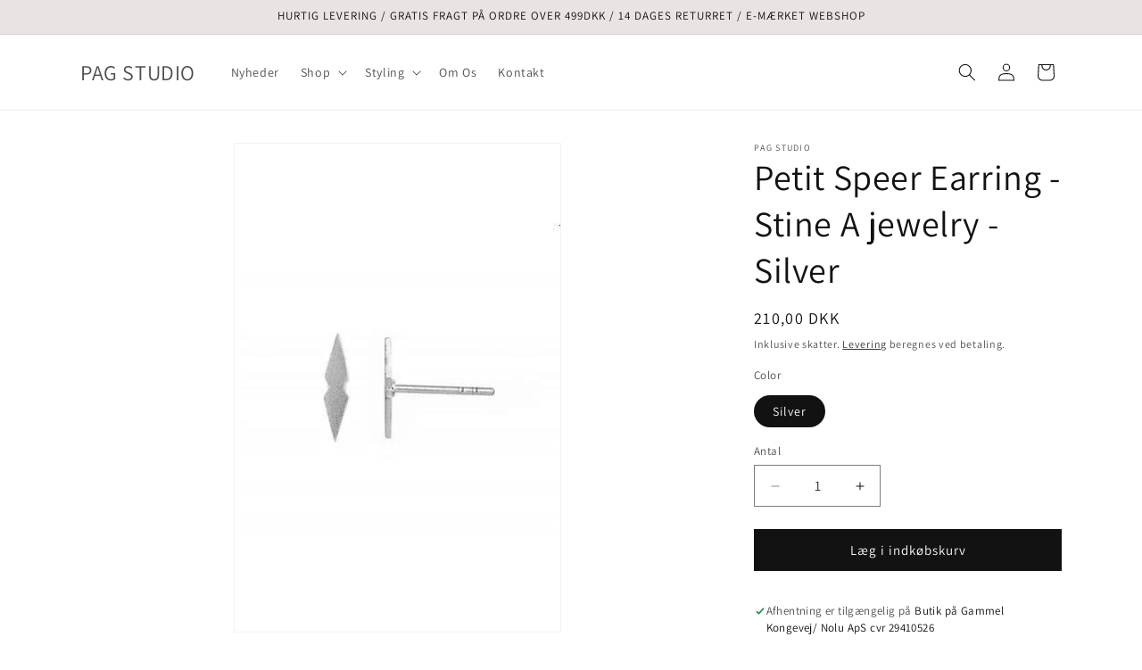

--- FILE ---
content_type: text/html; charset=utf-8
request_url: https://pagstudio.dk/products/stine-a-jewelry-petit-speer-earring-silver
body_size: 30430
content:
<!doctype html>
<html class="js" lang="da">
  <head>
    <meta charset="utf-8">
    <meta http-equiv="X-UA-Compatible" content="IE=edge">
    <meta name="viewport" content="width=device-width,initial-scale=1">
    <meta name="theme-color" content="">
    <link rel="canonical" href="https://pagstudio.dk/products/stine-a-jewelry-petit-speer-earring-silver"><link rel="preconnect" href="https://fonts.shopifycdn.com" crossorigin><title>
      Petit Speer Earring - Stine A jewelry - Silver
 &ndash; PAG STUDIO</title>

    
      <meta name="description" content="Køb Stine A Jewelry hos Porte Á Gauche på Christianshavn. Hurtig Levering - 30 Dages Returret - Smykker - Accessories - Øreringe - Petit Speer Earring Piece - Silver - Fine Smykker - MixMatch">
    

    

<meta property="og:site_name" content="PAG STUDIO">
<meta property="og:url" content="https://pagstudio.dk/products/stine-a-jewelry-petit-speer-earring-silver">
<meta property="og:title" content="Petit Speer Earring - Stine A jewelry - Silver">
<meta property="og:type" content="product">
<meta property="og:description" content="Køb Stine A Jewelry hos Porte Á Gauche på Christianshavn. Hurtig Levering - 30 Dages Returret - Smykker - Accessories - Øreringe - Petit Speer Earring Piece - Silver - Fine Smykker - MixMatch"><meta property="og:image" content="http://pagstudio.dk/cdn/shop/products/stine-a-jewelry-stine-a-jewelry-petit-speer-earring-silver-oreringe-487923.jpg?v=1582037527">
  <meta property="og:image:secure_url" content="https://pagstudio.dk/cdn/shop/products/stine-a-jewelry-stine-a-jewelry-petit-speer-earring-silver-oreringe-487923.jpg?v=1582037527">
  <meta property="og:image:width" content="360">
  <meta property="og:image:height" content="540"><meta property="og:price:amount" content="210,00">
  <meta property="og:price:currency" content="DKK"><meta name="twitter:card" content="summary_large_image">
<meta name="twitter:title" content="Petit Speer Earring - Stine A jewelry - Silver">
<meta name="twitter:description" content="Køb Stine A Jewelry hos Porte Á Gauche på Christianshavn. Hurtig Levering - 30 Dages Returret - Smykker - Accessories - Øreringe - Petit Speer Earring Piece - Silver - Fine Smykker - MixMatch">


    <script src="//pagstudio.dk/cdn/shop/t/6/assets/constants.js?v=132983761750457495441728925338" defer="defer"></script>
    <script src="//pagstudio.dk/cdn/shop/t/6/assets/pubsub.js?v=158357773527763999511728925339" defer="defer"></script>
    <script src="//pagstudio.dk/cdn/shop/t/6/assets/global.js?v=152862011079830610291728925338" defer="defer"></script>
    <script src="//pagstudio.dk/cdn/shop/t/6/assets/details-disclosure.js?v=13653116266235556501728925338" defer="defer"></script>
    <script src="//pagstudio.dk/cdn/shop/t/6/assets/details-modal.js?v=25581673532751508451728925338" defer="defer"></script>
    <script src="//pagstudio.dk/cdn/shop/t/6/assets/search-form.js?v=133129549252120666541728925339" defer="defer"></script><script src="//pagstudio.dk/cdn/shop/t/6/assets/animations.js?v=88693664871331136111728925338" defer="defer"></script><script>window.performance && window.performance.mark && window.performance.mark('shopify.content_for_header.start');</script><meta id="shopify-digital-wallet" name="shopify-digital-wallet" content="/8289615951/digital_wallets/dialog">
<link rel="alternate" type="application/json+oembed" href="https://pagstudio.dk/products/stine-a-jewelry-petit-speer-earring-silver.oembed">
<script async="async" src="/checkouts/internal/preloads.js?locale=da-DK"></script>
<script id="shopify-features" type="application/json">{"accessToken":"0bedfad1c44f338d859759c63ea0c40c","betas":["rich-media-storefront-analytics"],"domain":"pagstudio.dk","predictiveSearch":true,"shopId":8289615951,"locale":"da"}</script>
<script>var Shopify = Shopify || {};
Shopify.shop = "porteagauche.myshopify.com";
Shopify.locale = "da";
Shopify.currency = {"active":"DKK","rate":"1.0"};
Shopify.country = "DK";
Shopify.theme = {"name":"Dawn","id":173064520022,"schema_name":"Dawn","schema_version":"15.2.0","theme_store_id":887,"role":"main"};
Shopify.theme.handle = "null";
Shopify.theme.style = {"id":null,"handle":null};
Shopify.cdnHost = "pagstudio.dk/cdn";
Shopify.routes = Shopify.routes || {};
Shopify.routes.root = "/";</script>
<script type="module">!function(o){(o.Shopify=o.Shopify||{}).modules=!0}(window);</script>
<script>!function(o){function n(){var o=[];function n(){o.push(Array.prototype.slice.apply(arguments))}return n.q=o,n}var t=o.Shopify=o.Shopify||{};t.loadFeatures=n(),t.autoloadFeatures=n()}(window);</script>
<script id="shop-js-analytics" type="application/json">{"pageType":"product"}</script>
<script defer="defer" async type="module" src="//pagstudio.dk/cdn/shopifycloud/shop-js/modules/v2/client.init-shop-cart-sync_CZhtWSFA.da.esm.js"></script>
<script defer="defer" async type="module" src="//pagstudio.dk/cdn/shopifycloud/shop-js/modules/v2/chunk.common_DX1U1quQ.esm.js"></script>
<script type="module">
  await import("//pagstudio.dk/cdn/shopifycloud/shop-js/modules/v2/client.init-shop-cart-sync_CZhtWSFA.da.esm.js");
await import("//pagstudio.dk/cdn/shopifycloud/shop-js/modules/v2/chunk.common_DX1U1quQ.esm.js");

  window.Shopify.SignInWithShop?.initShopCartSync?.({"fedCMEnabled":true,"windoidEnabled":true});

</script>
<script>(function() {
  var isLoaded = false;
  function asyncLoad() {
    if (isLoaded) return;
    isLoaded = true;
    var urls = ["\/\/porteagauche.bookthatapp.com\/javascripts\/bta.js?shop=porteagauche.myshopify.com","https:\/\/aivalabs.com\/cta\/?identity=rIwPHyXvEqaJUxLehugqEeZhafcTQcuxI.ScVqaYUHOSe\/EGZyYre\u0026shop=porteagauche.myshopify.com","\/\/porteagauche.bookthatapp.com\/javascripts\/bta.js?shop=porteagauche.myshopify.com","https:\/\/rec.autocommerce.io\/recommender_javascript?shop=porteagauche.myshopify.com","https:\/\/ecommplugins-scripts.trustpilot.com\/v2.1\/js\/header.min.js?settings=eyJrZXkiOiJhOE9CUWUwVWV2bVdiR3plIiwicyI6InNrdSJ9\u0026shop=porteagauche.myshopify.com","https:\/\/ecommplugins-trustboxsettings.trustpilot.com\/porteagauche.myshopify.com.js?settings=1628162288644\u0026shop=porteagauche.myshopify.com","https:\/\/cdn.shopify.com\/s\/files\/1\/0082\/8961\/5951\/t\/3\/assets\/booster_eu_cookie_8289615951.js?v=1628166443\u0026shop=porteagauche.myshopify.com","\/\/cdn.shopify.com\/proxy\/1495562dffdc2aae708771d253bb092f9720e7273e2ae6181f8270a777c8f57f\/porteagauche.bookthatapp.com\/javascripts\/bta-installed.js?shop=porteagauche.myshopify.com\u0026sp-cache-control=cHVibGljLCBtYXgtYWdlPTkwMA","https:\/\/front.optimonk.com\/public\/138554\/shopify\/preload.js?shop=porteagauche.myshopify.com","https:\/\/cdn.nfcube.com\/95edfc6b0333bb74f3566af4b17a83a7.js?shop=porteagauche.myshopify.com","https:\/\/cdn.hextom.com\/js\/quickannouncementbar.js?shop=porteagauche.myshopify.com"];
    for (var i = 0; i < urls.length; i++) {
      var s = document.createElement('script');
      s.type = 'text/javascript';
      s.async = true;
      s.src = urls[i];
      var x = document.getElementsByTagName('script')[0];
      x.parentNode.insertBefore(s, x);
    }
  };
  if(window.attachEvent) {
    window.attachEvent('onload', asyncLoad);
  } else {
    window.addEventListener('load', asyncLoad, false);
  }
})();</script>
<script id="__st">var __st={"a":8289615951,"offset":3600,"reqid":"2d4cadb3-5b2b-4ff3-afc0-933b27eeeda4-1764549180","pageurl":"pagstudio.dk\/products\/stine-a-jewelry-petit-speer-earring-silver","u":"90211d12bdbe","p":"product","rtyp":"product","rid":3832577654863};</script>
<script>window.ShopifyPaypalV4VisibilityTracking = true;</script>
<script id="captcha-bootstrap">!function(){'use strict';const t='contact',e='account',n='new_comment',o=[[t,t],['blogs',n],['comments',n],[t,'customer']],c=[[e,'customer_login'],[e,'guest_login'],[e,'recover_customer_password'],[e,'create_customer']],r=t=>t.map((([t,e])=>`form[action*='/${t}']:not([data-nocaptcha='true']) input[name='form_type'][value='${e}']`)).join(','),a=t=>()=>t?[...document.querySelectorAll(t)].map((t=>t.form)):[];function s(){const t=[...o],e=r(t);return a(e)}const i='password',u='form_key',d=['recaptcha-v3-token','g-recaptcha-response','h-captcha-response',i],f=()=>{try{return window.sessionStorage}catch{return}},m='__shopify_v',_=t=>t.elements[u];function p(t,e,n=!1){try{const o=window.sessionStorage,c=JSON.parse(o.getItem(e)),{data:r}=function(t){const{data:e,action:n}=t;return t[m]||n?{data:e,action:n}:{data:t,action:n}}(c);for(const[e,n]of Object.entries(r))t.elements[e]&&(t.elements[e].value=n);n&&o.removeItem(e)}catch(o){console.error('form repopulation failed',{error:o})}}const l='form_type',E='cptcha';function T(t){t.dataset[E]=!0}const w=window,h=w.document,L='Shopify',v='ce_forms',y='captcha';let A=!1;((t,e)=>{const n=(g='f06e6c50-85a8-45c8-87d0-21a2b65856fe',I='https://cdn.shopify.com/shopifycloud/storefront-forms-hcaptcha/ce_storefront_forms_captcha_hcaptcha.v1.5.2.iife.js',D={infoText:'Beskyttet af hCaptcha',privacyText:'Beskyttelse af persondata',termsText:'Vilkår'},(t,e,n)=>{const o=w[L][v],c=o.bindForm;if(c)return c(t,g,e,D).then(n);var r;o.q.push([[t,g,e,D],n]),r=I,A||(h.body.append(Object.assign(h.createElement('script'),{id:'captcha-provider',async:!0,src:r})),A=!0)});var g,I,D;w[L]=w[L]||{},w[L][v]=w[L][v]||{},w[L][v].q=[],w[L][y]=w[L][y]||{},w[L][y].protect=function(t,e){n(t,void 0,e),T(t)},Object.freeze(w[L][y]),function(t,e,n,w,h,L){const[v,y,A,g]=function(t,e,n){const i=e?o:[],u=t?c:[],d=[...i,...u],f=r(d),m=r(i),_=r(d.filter((([t,e])=>n.includes(e))));return[a(f),a(m),a(_),s()]}(w,h,L),I=t=>{const e=t.target;return e instanceof HTMLFormElement?e:e&&e.form},D=t=>v().includes(t);t.addEventListener('submit',(t=>{const e=I(t);if(!e)return;const n=D(e)&&!e.dataset.hcaptchaBound&&!e.dataset.recaptchaBound,o=_(e),c=g().includes(e)&&(!o||!o.value);(n||c)&&t.preventDefault(),c&&!n&&(function(t){try{if(!f())return;!function(t){const e=f();if(!e)return;const n=_(t);if(!n)return;const o=n.value;o&&e.removeItem(o)}(t);const e=Array.from(Array(32),(()=>Math.random().toString(36)[2])).join('');!function(t,e){_(t)||t.append(Object.assign(document.createElement('input'),{type:'hidden',name:u})),t.elements[u].value=e}(t,e),function(t,e){const n=f();if(!n)return;const o=[...t.querySelectorAll(`input[type='${i}']`)].map((({name:t})=>t)),c=[...d,...o],r={};for(const[a,s]of new FormData(t).entries())c.includes(a)||(r[a]=s);n.setItem(e,JSON.stringify({[m]:1,action:t.action,data:r}))}(t,e)}catch(e){console.error('failed to persist form',e)}}(e),e.submit())}));const S=(t,e)=>{t&&!t.dataset[E]&&(n(t,e.some((e=>e===t))),T(t))};for(const o of['focusin','change'])t.addEventListener(o,(t=>{const e=I(t);D(e)&&S(e,y())}));const B=e.get('form_key'),M=e.get(l),P=B&&M;t.addEventListener('DOMContentLoaded',(()=>{const t=y();if(P)for(const e of t)e.elements[l].value===M&&p(e,B);[...new Set([...A(),...v().filter((t=>'true'===t.dataset.shopifyCaptcha))])].forEach((e=>S(e,t)))}))}(h,new URLSearchParams(w.location.search),n,t,e,['guest_login'])})(!0,!0)}();</script>
<script integrity="sha256-52AcMU7V7pcBOXWImdc/TAGTFKeNjmkeM1Pvks/DTgc=" data-source-attribution="shopify.loadfeatures" defer="defer" src="//pagstudio.dk/cdn/shopifycloud/storefront/assets/storefront/load_feature-81c60534.js" crossorigin="anonymous"></script>
<script data-source-attribution="shopify.dynamic_checkout.dynamic.init">var Shopify=Shopify||{};Shopify.PaymentButton=Shopify.PaymentButton||{isStorefrontPortableWallets:!0,init:function(){window.Shopify.PaymentButton.init=function(){};var t=document.createElement("script");t.src="https://pagstudio.dk/cdn/shopifycloud/portable-wallets/latest/portable-wallets.da.js",t.type="module",document.head.appendChild(t)}};
</script>
<script data-source-attribution="shopify.dynamic_checkout.buyer_consent">
  function portableWalletsHideBuyerConsent(e){var t=document.getElementById("shopify-buyer-consent"),n=document.getElementById("shopify-subscription-policy-button");t&&n&&(t.classList.add("hidden"),t.setAttribute("aria-hidden","true"),n.removeEventListener("click",e))}function portableWalletsShowBuyerConsent(e){var t=document.getElementById("shopify-buyer-consent"),n=document.getElementById("shopify-subscription-policy-button");t&&n&&(t.classList.remove("hidden"),t.removeAttribute("aria-hidden"),n.addEventListener("click",e))}window.Shopify?.PaymentButton&&(window.Shopify.PaymentButton.hideBuyerConsent=portableWalletsHideBuyerConsent,window.Shopify.PaymentButton.showBuyerConsent=portableWalletsShowBuyerConsent);
</script>
<script data-source-attribution="shopify.dynamic_checkout.cart.bootstrap">document.addEventListener("DOMContentLoaded",(function(){function t(){return document.querySelector("shopify-accelerated-checkout-cart, shopify-accelerated-checkout")}if(t())Shopify.PaymentButton.init();else{new MutationObserver((function(e,n){t()&&(Shopify.PaymentButton.init(),n.disconnect())})).observe(document.body,{childList:!0,subtree:!0})}}));
</script>
<script id="sections-script" data-sections="header" defer="defer" src="//pagstudio.dk/cdn/shop/t/6/compiled_assets/scripts.js?4975"></script>
<script>window.performance && window.performance.mark && window.performance.mark('shopify.content_for_header.end');</script>


    <style data-shopify>
      @font-face {
  font-family: Assistant;
  font-weight: 400;
  font-style: normal;
  font-display: swap;
  src: url("//pagstudio.dk/cdn/fonts/assistant/assistant_n4.9120912a469cad1cc292572851508ca49d12e768.woff2") format("woff2"),
       url("//pagstudio.dk/cdn/fonts/assistant/assistant_n4.6e9875ce64e0fefcd3f4446b7ec9036b3ddd2985.woff") format("woff");
}

      @font-face {
  font-family: Assistant;
  font-weight: 700;
  font-style: normal;
  font-display: swap;
  src: url("//pagstudio.dk/cdn/fonts/assistant/assistant_n7.bf44452348ec8b8efa3aa3068825305886b1c83c.woff2") format("woff2"),
       url("//pagstudio.dk/cdn/fonts/assistant/assistant_n7.0c887fee83f6b3bda822f1150b912c72da0f7b64.woff") format("woff");
}

      
      
      @font-face {
  font-family: Assistant;
  font-weight: 400;
  font-style: normal;
  font-display: swap;
  src: url("//pagstudio.dk/cdn/fonts/assistant/assistant_n4.9120912a469cad1cc292572851508ca49d12e768.woff2") format("woff2"),
       url("//pagstudio.dk/cdn/fonts/assistant/assistant_n4.6e9875ce64e0fefcd3f4446b7ec9036b3ddd2985.woff") format("woff");
}


      
        :root,
        .color-scheme-1 {
          --color-background: 255,255,255;
        
          --gradient-background: #ffffff;
        

        

        --color-foreground: 18,18,18;
        --color-background-contrast: 191,191,191;
        --color-shadow: 18,18,18;
        --color-button: 18,18,18;
        --color-button-text: 255,255,255;
        --color-secondary-button: 255,255,255;
        --color-secondary-button-text: 18,18,18;
        --color-link: 18,18,18;
        --color-badge-foreground: 18,18,18;
        --color-badge-background: 255,255,255;
        --color-badge-border: 18,18,18;
        --payment-terms-background-color: rgb(255 255 255);
      }
      
        
        .color-scheme-2 {
          --color-background: 243,243,243;
        
          --gradient-background: #f3f3f3;
        

        

        --color-foreground: 18,18,18;
        --color-background-contrast: 179,179,179;
        --color-shadow: 18,18,18;
        --color-button: 18,18,18;
        --color-button-text: 243,243,243;
        --color-secondary-button: 243,243,243;
        --color-secondary-button-text: 18,18,18;
        --color-link: 18,18,18;
        --color-badge-foreground: 18,18,18;
        --color-badge-background: 243,243,243;
        --color-badge-border: 18,18,18;
        --payment-terms-background-color: rgb(243 243 243);
      }
      
        
        .color-scheme-3 {
          --color-background: 36,40,51;
        
          --gradient-background: #242833;
        

        

        --color-foreground: 255,255,255;
        --color-background-contrast: 47,52,66;
        --color-shadow: 18,18,18;
        --color-button: 255,255,255;
        --color-button-text: 0,0,0;
        --color-secondary-button: 36,40,51;
        --color-secondary-button-text: 255,255,255;
        --color-link: 255,255,255;
        --color-badge-foreground: 255,255,255;
        --color-badge-background: 36,40,51;
        --color-badge-border: 255,255,255;
        --payment-terms-background-color: rgb(36 40 51);
      }
      
        
        .color-scheme-4 {
          --color-background: 18,18,18;
        
          --gradient-background: #121212;
        

        

        --color-foreground: 255,255,255;
        --color-background-contrast: 146,146,146;
        --color-shadow: 18,18,18;
        --color-button: 255,255,255;
        --color-button-text: 18,18,18;
        --color-secondary-button: 18,18,18;
        --color-secondary-button-text: 255,255,255;
        --color-link: 255,255,255;
        --color-badge-foreground: 255,255,255;
        --color-badge-background: 18,18,18;
        --color-badge-border: 255,255,255;
        --payment-terms-background-color: rgb(18 18 18);
      }
      
        
        .color-scheme-5 {
          --color-background: 49,65,43;
        
          --gradient-background: #31412b;
        

        

        --color-foreground: 255,255,255;
        --color-background-contrast: 61,80,53;
        --color-shadow: 18,18,18;
        --color-button: 255,255,255;
        --color-button-text: 51,79,180;
        --color-secondary-button: 49,65,43;
        --color-secondary-button-text: 255,255,255;
        --color-link: 255,255,255;
        --color-badge-foreground: 255,255,255;
        --color-badge-background: 49,65,43;
        --color-badge-border: 255,255,255;
        --payment-terms-background-color: rgb(49 65 43);
      }
      
        
        .color-scheme-8e8d881b-7475-4b9d-a906-45b10ffd577a {
          --color-background: 233,227,226;
        
          --gradient-background: #e9e3e2;
        

        

        --color-foreground: 18,18,18;
        --color-background-contrast: 178,157,153;
        --color-shadow: 18,18,18;
        --color-button: 18,18,18;
        --color-button-text: 255,255,255;
        --color-secondary-button: 233,227,226;
        --color-secondary-button-text: 18,18,18;
        --color-link: 18,18,18;
        --color-badge-foreground: 18,18,18;
        --color-badge-background: 233,227,226;
        --color-badge-border: 18,18,18;
        --payment-terms-background-color: rgb(233 227 226);
      }
      
        
        .color-scheme-86d865f6-f74a-4afe-829d-902b807d3f6b {
          --color-background: 186,165,165;
        
          --gradient-background: #baa5a5;
        

        

        --color-foreground: 18,18,18;
        --color-background-contrast: 127,97,97;
        --color-shadow: 18,18,18;
        --color-button: 18,18,18;
        --color-button-text: 255,255,255;
        --color-secondary-button: 186,165,165;
        --color-secondary-button-text: 18,18,18;
        --color-link: 18,18,18;
        --color-badge-foreground: 18,18,18;
        --color-badge-background: 186,165,165;
        --color-badge-border: 18,18,18;
        --payment-terms-background-color: rgb(186 165 165);
      }
      

      body, .color-scheme-1, .color-scheme-2, .color-scheme-3, .color-scheme-4, .color-scheme-5, .color-scheme-8e8d881b-7475-4b9d-a906-45b10ffd577a, .color-scheme-86d865f6-f74a-4afe-829d-902b807d3f6b {
        color: rgba(var(--color-foreground), 0.75);
        background-color: rgb(var(--color-background));
      }

      :root {
        --font-body-family: Assistant, sans-serif;
        --font-body-style: normal;
        --font-body-weight: 400;
        --font-body-weight-bold: 700;

        --font-heading-family: Assistant, sans-serif;
        --font-heading-style: normal;
        --font-heading-weight: 400;

        --font-body-scale: 1.0;
        --font-heading-scale: 1.0;

        --media-padding: px;
        --media-border-opacity: 0.05;
        --media-border-width: 1px;
        --media-radius: 0px;
        --media-shadow-opacity: 0.0;
        --media-shadow-horizontal-offset: 0px;
        --media-shadow-vertical-offset: 4px;
        --media-shadow-blur-radius: 5px;
        --media-shadow-visible: 0;

        --page-width: 120rem;
        --page-width-margin: 0rem;

        --product-card-image-padding: 0.0rem;
        --product-card-corner-radius: 0.0rem;
        --product-card-text-alignment: left;
        --product-card-border-width: 0.0rem;
        --product-card-border-opacity: 0.1;
        --product-card-shadow-opacity: 0.0;
        --product-card-shadow-visible: 0;
        --product-card-shadow-horizontal-offset: 0.0rem;
        --product-card-shadow-vertical-offset: 0.4rem;
        --product-card-shadow-blur-radius: 0.5rem;

        --collection-card-image-padding: 0.0rem;
        --collection-card-corner-radius: 0.0rem;
        --collection-card-text-alignment: left;
        --collection-card-border-width: 0.0rem;
        --collection-card-border-opacity: 0.1;
        --collection-card-shadow-opacity: 0.0;
        --collection-card-shadow-visible: 0;
        --collection-card-shadow-horizontal-offset: 0.0rem;
        --collection-card-shadow-vertical-offset: 0.4rem;
        --collection-card-shadow-blur-radius: 0.5rem;

        --blog-card-image-padding: 0.0rem;
        --blog-card-corner-radius: 0.0rem;
        --blog-card-text-alignment: left;
        --blog-card-border-width: 0.0rem;
        --blog-card-border-opacity: 0.1;
        --blog-card-shadow-opacity: 0.0;
        --blog-card-shadow-visible: 0;
        --blog-card-shadow-horizontal-offset: 0.0rem;
        --blog-card-shadow-vertical-offset: 0.4rem;
        --blog-card-shadow-blur-radius: 0.5rem;

        --badge-corner-radius: 4.0rem;

        --popup-border-width: 1px;
        --popup-border-opacity: 0.1;
        --popup-corner-radius: 0px;
        --popup-shadow-opacity: 0.05;
        --popup-shadow-horizontal-offset: 0px;
        --popup-shadow-vertical-offset: 4px;
        --popup-shadow-blur-radius: 5px;

        --drawer-border-width: 1px;
        --drawer-border-opacity: 0.1;
        --drawer-shadow-opacity: 0.0;
        --drawer-shadow-horizontal-offset: 0px;
        --drawer-shadow-vertical-offset: 4px;
        --drawer-shadow-blur-radius: 5px;

        --spacing-sections-desktop: 0px;
        --spacing-sections-mobile: 0px;

        --grid-desktop-vertical-spacing: 8px;
        --grid-desktop-horizontal-spacing: 8px;
        --grid-mobile-vertical-spacing: 4px;
        --grid-mobile-horizontal-spacing: 4px;

        --text-boxes-border-opacity: 0.1;
        --text-boxes-border-width: 0px;
        --text-boxes-radius: 0px;
        --text-boxes-shadow-opacity: 0.0;
        --text-boxes-shadow-visible: 0;
        --text-boxes-shadow-horizontal-offset: 0px;
        --text-boxes-shadow-vertical-offset: 4px;
        --text-boxes-shadow-blur-radius: 5px;

        --buttons-radius: 0px;
        --buttons-radius-outset: 0px;
        --buttons-border-width: 1px;
        --buttons-border-opacity: 1.0;
        --buttons-shadow-opacity: 0.0;
        --buttons-shadow-visible: 0;
        --buttons-shadow-horizontal-offset: 0px;
        --buttons-shadow-vertical-offset: 4px;
        --buttons-shadow-blur-radius: 5px;
        --buttons-border-offset: 0px;

        --inputs-radius: 0px;
        --inputs-border-width: 1px;
        --inputs-border-opacity: 0.55;
        --inputs-shadow-opacity: 0.0;
        --inputs-shadow-horizontal-offset: 0px;
        --inputs-margin-offset: 0px;
        --inputs-shadow-vertical-offset: 4px;
        --inputs-shadow-blur-radius: 5px;
        --inputs-radius-outset: 0px;

        --variant-pills-radius: 40px;
        --variant-pills-border-width: 1px;
        --variant-pills-border-opacity: 0.55;
        --variant-pills-shadow-opacity: 0.0;
        --variant-pills-shadow-horizontal-offset: 0px;
        --variant-pills-shadow-vertical-offset: 4px;
        --variant-pills-shadow-blur-radius: 5px;
      }

      *,
      *::before,
      *::after {
        box-sizing: inherit;
      }

      html {
        box-sizing: border-box;
        font-size: calc(var(--font-body-scale) * 62.5%);
        height: 100%;
      }

      body {
        display: grid;
        grid-template-rows: auto auto 1fr auto;
        grid-template-columns: 100%;
        min-height: 100%;
        margin: 0;
        font-size: 1.5rem;
        letter-spacing: 0.06rem;
        line-height: calc(1 + 0.8 / var(--font-body-scale));
        font-family: var(--font-body-family);
        font-style: var(--font-body-style);
        font-weight: var(--font-body-weight);
      }

      @media screen and (min-width: 750px) {
        body {
          font-size: 1.6rem;
        }
      }
    </style>

    <link href="//pagstudio.dk/cdn/shop/t/6/assets/base.css?v=159841507637079171801728925338" rel="stylesheet" type="text/css" media="all" />
    <link rel="stylesheet" href="//pagstudio.dk/cdn/shop/t/6/assets/component-cart-items.css?v=123238115697927560811728925338" media="print" onload="this.media='all'">
      <link rel="preload" as="font" href="//pagstudio.dk/cdn/fonts/assistant/assistant_n4.9120912a469cad1cc292572851508ca49d12e768.woff2" type="font/woff2" crossorigin>
      

      <link rel="preload" as="font" href="//pagstudio.dk/cdn/fonts/assistant/assistant_n4.9120912a469cad1cc292572851508ca49d12e768.woff2" type="font/woff2" crossorigin>
      
<link
        rel="stylesheet"
        href="//pagstudio.dk/cdn/shop/t/6/assets/component-predictive-search.css?v=118923337488134913561728925338"
        media="print"
        onload="this.media='all'"
      ><script>
      if (Shopify.designMode) {
        document.documentElement.classList.add('shopify-design-mode');
      }
    </script>
  <!-- BEGIN app block: shopify://apps/bta-appointment-booking-app/blocks/widgets/447b4be3-b8e8-4347-959f-d9a05d4b2d5d -->
<script>var bondVariantIds = [], productConfig = {}, productMetafields;productMetafields = '';

        if (productMetafields !== '') {
            productConfig = JSON.parse('{"' +
                decodeURI(productMetafields).replace(/"/g, '\\"').replace(/&/g, '","').replace(/=/g, '":"')
                + '"}');
        }

    const parsedSettings = JSON.parse('{"dateFormat":"DD/MM/YYYY","domain":"pagstudio.dk","env":"production","path_prefix":"/apps/bookthatapp","should_load":true,"widget_enabled_list":["appt","reservation"],"widget_on_every_page":true,"widgets_mode":{}}' || '{}')

    window.BtaConfig = {
        account: 'porteagauche',
        bondVariantIds: bondVariantIds,
        cart: `{"note":null,"attributes":{},"original_total_price":0,"total_price":0,"total_discount":0,"total_weight":0.0,"item_count":0,"items":[],"requires_shipping":false,"currency":"DKK","items_subtotal_price":0,"cart_level_discount_applications":[],"checkout_charge_amount":0}`,
        customer: '',product: productConfig,settings: parsedSettings,
        version: '1.6'
    }

    const pathPrefix = parsedSettings.path_prefix || '/apps/bookthatapp';
    const widgetScriptUrl = `//pagstudio.dk${pathPrefix}/sdk/v1/js/bta-widgets-bootstrap.min.js`;

    const widgetScript = document.createElement('script');

    widgetScript.src = widgetScriptUrl;
    widgetScript.defer = true;
    // render the script tag in the head
    document.head.appendChild(widgetScript);
</script>


<!-- END app block --><!-- BEGIN app block: shopify://apps/instafeed/blocks/head-block/c447db20-095d-4a10-9725-b5977662c9d5 --><link rel="preconnect" href="https://cdn.nfcube.com/">
<link rel="preconnect" href="https://scontent.cdninstagram.com/">






<!-- END app block --><!-- BEGIN app block: shopify://apps/stape-conversion-tracking/blocks/gtm/7e13c847-7971-409d-8fe0-29ec14d5f048 --><script>
  window.lsData = {};
  window.dataLayer = window.dataLayer || [];
  window.addEventListener("message", (event) => {
    if (event.data?.event) {
      window.dataLayer.push(event.data);
    }
  });
  window.dataShopStape = {
    shop: "pagstudio.dk",
    shopId: "8289615951",
  }
</script>

<!-- END app block --><!-- BEGIN app block: shopify://apps/klaviyo-email-marketing-sms/blocks/klaviyo-onsite-embed/2632fe16-c075-4321-a88b-50b567f42507 -->












  <script async src="https://static.klaviyo.com/onsite/js/XWYCzb/klaviyo.js?company_id=XWYCzb"></script>
  <script>!function(){if(!window.klaviyo){window._klOnsite=window._klOnsite||[];try{window.klaviyo=new Proxy({},{get:function(n,i){return"push"===i?function(){var n;(n=window._klOnsite).push.apply(n,arguments)}:function(){for(var n=arguments.length,o=new Array(n),w=0;w<n;w++)o[w]=arguments[w];var t="function"==typeof o[o.length-1]?o.pop():void 0,e=new Promise((function(n){window._klOnsite.push([i].concat(o,[function(i){t&&t(i),n(i)}]))}));return e}}})}catch(n){window.klaviyo=window.klaviyo||[],window.klaviyo.push=function(){var n;(n=window._klOnsite).push.apply(n,arguments)}}}}();</script>

  
    <script id="viewed_product">
      if (item == null) {
        var _learnq = _learnq || [];

        var MetafieldReviews = null
        var MetafieldYotpoRating = null
        var MetafieldYotpoCount = null
        var MetafieldLooxRating = null
        var MetafieldLooxCount = null
        var okendoProduct = null
        var okendoProductReviewCount = null
        var okendoProductReviewAverageValue = null
        try {
          // The following fields are used for Customer Hub recently viewed in order to add reviews.
          // This information is not part of __kla_viewed. Instead, it is part of __kla_viewed_reviewed_items
          MetafieldReviews = {};
          MetafieldYotpoRating = null
          MetafieldYotpoCount = null
          MetafieldLooxRating = null
          MetafieldLooxCount = null

          okendoProduct = null
          // If the okendo metafield is not legacy, it will error, which then requires the new json formatted data
          if (okendoProduct && 'error' in okendoProduct) {
            okendoProduct = null
          }
          okendoProductReviewCount = okendoProduct ? okendoProduct.reviewCount : null
          okendoProductReviewAverageValue = okendoProduct ? okendoProduct.reviewAverageValue : null
        } catch (error) {
          console.error('Error in Klaviyo onsite reviews tracking:', error);
        }

        var item = {
          Name: "Petit Speer Earring - Stine A jewelry -  Silver",
          ProductID: 3832577654863,
          Categories: ["Alle Produkter","Best Selling Products","Full price","Nyheder","Smykker","Stine A Jewelry"],
          ImageURL: "https://pagstudio.dk/cdn/shop/products/stine-a-jewelry-stine-a-jewelry-petit-speer-earring-silver-oreringe-487923_grande.jpg?v=1582037527",
          URL: "https://pagstudio.dk/products/stine-a-jewelry-petit-speer-earring-silver",
          Brand: "Stine A Jewelry",
          Price: "210,00 DKK",
          Value: "210,00",
          CompareAtPrice: "0,00 DKK"
        };
        _learnq.push(['track', 'Viewed Product', item]);
        _learnq.push(['trackViewedItem', {
          Title: item.Name,
          ItemId: item.ProductID,
          Categories: item.Categories,
          ImageUrl: item.ImageURL,
          Url: item.URL,
          Metadata: {
            Brand: item.Brand,
            Price: item.Price,
            Value: item.Value,
            CompareAtPrice: item.CompareAtPrice
          },
          metafields:{
            reviews: MetafieldReviews,
            yotpo:{
              rating: MetafieldYotpoRating,
              count: MetafieldYotpoCount,
            },
            loox:{
              rating: MetafieldLooxRating,
              count: MetafieldLooxCount,
            },
            okendo: {
              rating: okendoProductReviewAverageValue,
              count: okendoProductReviewCount,
            }
          }
        }]);
      }
    </script>
  




  <script>
    window.klaviyoReviewsProductDesignMode = false
  </script>







<!-- END app block --><script src="https://cdn.shopify.com/extensions/019a5a15-d70e-774d-b0b6-d32fcbb464fa/stape-remix-21/assets/widget.js" type="text/javascript" defer="defer"></script>
<link href="https://monorail-edge.shopifysvc.com" rel="dns-prefetch">
<script>(function(){if ("sendBeacon" in navigator && "performance" in window) {try {var session_token_from_headers = performance.getEntriesByType('navigation')[0].serverTiming.find(x => x.name == '_s').description;} catch {var session_token_from_headers = undefined;}var session_cookie_matches = document.cookie.match(/_shopify_s=([^;]*)/);var session_token_from_cookie = session_cookie_matches && session_cookie_matches.length === 2 ? session_cookie_matches[1] : "";var session_token = session_token_from_headers || session_token_from_cookie || "";function handle_abandonment_event(e) {var entries = performance.getEntries().filter(function(entry) {return /monorail-edge.shopifysvc.com/.test(entry.name);});if (!window.abandonment_tracked && entries.length === 0) {window.abandonment_tracked = true;var currentMs = Date.now();var navigation_start = performance.timing.navigationStart;var payload = {shop_id: 8289615951,url: window.location.href,navigation_start,duration: currentMs - navigation_start,session_token,page_type: "product"};window.navigator.sendBeacon("https://monorail-edge.shopifysvc.com/v1/produce", JSON.stringify({schema_id: "online_store_buyer_site_abandonment/1.1",payload: payload,metadata: {event_created_at_ms: currentMs,event_sent_at_ms: currentMs}}));}}window.addEventListener('pagehide', handle_abandonment_event);}}());</script>
<script id="web-pixels-manager-setup">(function e(e,d,r,n,o){if(void 0===o&&(o={}),!Boolean(null===(a=null===(i=window.Shopify)||void 0===i?void 0:i.analytics)||void 0===a?void 0:a.replayQueue)){var i,a;window.Shopify=window.Shopify||{};var t=window.Shopify;t.analytics=t.analytics||{};var s=t.analytics;s.replayQueue=[],s.publish=function(e,d,r){return s.replayQueue.push([e,d,r]),!0};try{self.performance.mark("wpm:start")}catch(e){}var l=function(){var e={modern:/Edge?\/(1{2}[4-9]|1[2-9]\d|[2-9]\d{2}|\d{4,})\.\d+(\.\d+|)|Firefox\/(1{2}[4-9]|1[2-9]\d|[2-9]\d{2}|\d{4,})\.\d+(\.\d+|)|Chrom(ium|e)\/(9{2}|\d{3,})\.\d+(\.\d+|)|(Maci|X1{2}).+ Version\/(15\.\d+|(1[6-9]|[2-9]\d|\d{3,})\.\d+)([,.]\d+|)( \(\w+\)|)( Mobile\/\w+|) Safari\/|Chrome.+OPR\/(9{2}|\d{3,})\.\d+\.\d+|(CPU[ +]OS|iPhone[ +]OS|CPU[ +]iPhone|CPU IPhone OS|CPU iPad OS)[ +]+(15[._]\d+|(1[6-9]|[2-9]\d|\d{3,})[._]\d+)([._]\d+|)|Android:?[ /-](13[3-9]|1[4-9]\d|[2-9]\d{2}|\d{4,})(\.\d+|)(\.\d+|)|Android.+Firefox\/(13[5-9]|1[4-9]\d|[2-9]\d{2}|\d{4,})\.\d+(\.\d+|)|Android.+Chrom(ium|e)\/(13[3-9]|1[4-9]\d|[2-9]\d{2}|\d{4,})\.\d+(\.\d+|)|SamsungBrowser\/([2-9]\d|\d{3,})\.\d+/,legacy:/Edge?\/(1[6-9]|[2-9]\d|\d{3,})\.\d+(\.\d+|)|Firefox\/(5[4-9]|[6-9]\d|\d{3,})\.\d+(\.\d+|)|Chrom(ium|e)\/(5[1-9]|[6-9]\d|\d{3,})\.\d+(\.\d+|)([\d.]+$|.*Safari\/(?![\d.]+ Edge\/[\d.]+$))|(Maci|X1{2}).+ Version\/(10\.\d+|(1[1-9]|[2-9]\d|\d{3,})\.\d+)([,.]\d+|)( \(\w+\)|)( Mobile\/\w+|) Safari\/|Chrome.+OPR\/(3[89]|[4-9]\d|\d{3,})\.\d+\.\d+|(CPU[ +]OS|iPhone[ +]OS|CPU[ +]iPhone|CPU IPhone OS|CPU iPad OS)[ +]+(10[._]\d+|(1[1-9]|[2-9]\d|\d{3,})[._]\d+)([._]\d+|)|Android:?[ /-](13[3-9]|1[4-9]\d|[2-9]\d{2}|\d{4,})(\.\d+|)(\.\d+|)|Mobile Safari.+OPR\/([89]\d|\d{3,})\.\d+\.\d+|Android.+Firefox\/(13[5-9]|1[4-9]\d|[2-9]\d{2}|\d{4,})\.\d+(\.\d+|)|Android.+Chrom(ium|e)\/(13[3-9]|1[4-9]\d|[2-9]\d{2}|\d{4,})\.\d+(\.\d+|)|Android.+(UC? ?Browser|UCWEB|U3)[ /]?(15\.([5-9]|\d{2,})|(1[6-9]|[2-9]\d|\d{3,})\.\d+)\.\d+|SamsungBrowser\/(5\.\d+|([6-9]|\d{2,})\.\d+)|Android.+MQ{2}Browser\/(14(\.(9|\d{2,})|)|(1[5-9]|[2-9]\d|\d{3,})(\.\d+|))(\.\d+|)|K[Aa][Ii]OS\/(3\.\d+|([4-9]|\d{2,})\.\d+)(\.\d+|)/},d=e.modern,r=e.legacy,n=navigator.userAgent;return n.match(d)?"modern":n.match(r)?"legacy":"unknown"}(),u="modern"===l?"modern":"legacy",c=(null!=n?n:{modern:"",legacy:""})[u],f=function(e){return[e.baseUrl,"/wpm","/b",e.hashVersion,"modern"===e.buildTarget?"m":"l",".js"].join("")}({baseUrl:d,hashVersion:r,buildTarget:u}),m=function(e){var d=e.version,r=e.bundleTarget,n=e.surface,o=e.pageUrl,i=e.monorailEndpoint;return{emit:function(e){var a=e.status,t=e.errorMsg,s=(new Date).getTime(),l=JSON.stringify({metadata:{event_sent_at_ms:s},events:[{schema_id:"web_pixels_manager_load/3.1",payload:{version:d,bundle_target:r,page_url:o,status:a,surface:n,error_msg:t},metadata:{event_created_at_ms:s}}]});if(!i)return console&&console.warn&&console.warn("[Web Pixels Manager] No Monorail endpoint provided, skipping logging."),!1;try{return self.navigator.sendBeacon.bind(self.navigator)(i,l)}catch(e){}var u=new XMLHttpRequest;try{return u.open("POST",i,!0),u.setRequestHeader("Content-Type","text/plain"),u.send(l),!0}catch(e){return console&&console.warn&&console.warn("[Web Pixels Manager] Got an unhandled error while logging to Monorail."),!1}}}}({version:r,bundleTarget:l,surface:e.surface,pageUrl:self.location.href,monorailEndpoint:e.monorailEndpoint});try{o.browserTarget=l,function(e){var d=e.src,r=e.async,n=void 0===r||r,o=e.onload,i=e.onerror,a=e.sri,t=e.scriptDataAttributes,s=void 0===t?{}:t,l=document.createElement("script"),u=document.querySelector("head"),c=document.querySelector("body");if(l.async=n,l.src=d,a&&(l.integrity=a,l.crossOrigin="anonymous"),s)for(var f in s)if(Object.prototype.hasOwnProperty.call(s,f))try{l.dataset[f]=s[f]}catch(e){}if(o&&l.addEventListener("load",o),i&&l.addEventListener("error",i),u)u.appendChild(l);else{if(!c)throw new Error("Did not find a head or body element to append the script");c.appendChild(l)}}({src:f,async:!0,onload:function(){if(!function(){var e,d;return Boolean(null===(d=null===(e=window.Shopify)||void 0===e?void 0:e.analytics)||void 0===d?void 0:d.initialized)}()){var d=window.webPixelsManager.init(e)||void 0;if(d){var r=window.Shopify.analytics;r.replayQueue.forEach((function(e){var r=e[0],n=e[1],o=e[2];d.publishCustomEvent(r,n,o)})),r.replayQueue=[],r.publish=d.publishCustomEvent,r.visitor=d.visitor,r.initialized=!0}}},onerror:function(){return m.emit({status:"failed",errorMsg:"".concat(f," has failed to load")})},sri:function(e){var d=/^sha384-[A-Za-z0-9+/=]+$/;return"string"==typeof e&&d.test(e)}(c)?c:"",scriptDataAttributes:o}),m.emit({status:"loading"})}catch(e){m.emit({status:"failed",errorMsg:(null==e?void 0:e.message)||"Unknown error"})}}})({shopId: 8289615951,storefrontBaseUrl: "https://pagstudio.dk",extensionsBaseUrl: "https://extensions.shopifycdn.com/cdn/shopifycloud/web-pixels-manager",monorailEndpoint: "https://monorail-edge.shopifysvc.com/unstable/produce_batch",surface: "storefront-renderer",enabledBetaFlags: ["2dca8a86"],webPixelsConfigList: [{"id":"1366524246","configuration":"{\"accountID\":\"8289615951\"}","eventPayloadVersion":"v1","runtimeContext":"STRICT","scriptVersion":"9ef2907c40020ce05d33cad6e8fafcb4","type":"APP","apiClientId":10250649601,"privacyPurposes":[],"dataSharingAdjustments":{"protectedCustomerApprovalScopes":["read_customer_address","read_customer_email","read_customer_name","read_customer_personal_data","read_customer_phone"]}},{"id":"488374614","configuration":"{\"pixel_id\":\"503906986459732\",\"pixel_type\":\"facebook_pixel\",\"metaapp_system_user_token\":\"-\"}","eventPayloadVersion":"v1","runtimeContext":"OPEN","scriptVersion":"ca16bc87fe92b6042fbaa3acc2fbdaa6","type":"APP","apiClientId":2329312,"privacyPurposes":["ANALYTICS","MARKETING","SALE_OF_DATA"],"dataSharingAdjustments":{"protectedCustomerApprovalScopes":["read_customer_address","read_customer_email","read_customer_name","read_customer_personal_data","read_customer_phone"]}},{"id":"178585942","eventPayloadVersion":"v1","runtimeContext":"LAX","scriptVersion":"1","type":"CUSTOM","privacyPurposes":["ANALYTICS"],"name":"Google Analytics tag (migrated)"},{"id":"shopify-app-pixel","configuration":"{}","eventPayloadVersion":"v1","runtimeContext":"STRICT","scriptVersion":"0450","apiClientId":"shopify-pixel","type":"APP","privacyPurposes":["ANALYTICS","MARKETING"]},{"id":"shopify-custom-pixel","eventPayloadVersion":"v1","runtimeContext":"LAX","scriptVersion":"0450","apiClientId":"shopify-pixel","type":"CUSTOM","privacyPurposes":["ANALYTICS","MARKETING"]}],isMerchantRequest: false,initData: {"shop":{"name":"PAG STUDIO","paymentSettings":{"currencyCode":"DKK"},"myshopifyDomain":"porteagauche.myshopify.com","countryCode":"DK","storefrontUrl":"https:\/\/pagstudio.dk"},"customer":null,"cart":null,"checkout":null,"productVariants":[{"price":{"amount":210.0,"currencyCode":"DKK"},"product":{"title":"Petit Speer Earring - Stine A jewelry -  Silver","vendor":"Stine A Jewelry","id":"3832577654863","untranslatedTitle":"Petit Speer Earring - Stine A jewelry -  Silver","url":"\/products\/stine-a-jewelry-petit-speer-earring-silver","type":"øreringe"},"id":"29088915292239","image":{"src":"\/\/pagstudio.dk\/cdn\/shop\/products\/stine-a-jewelry-stine-a-jewelry-petit-speer-earring-silver-oreringe-487923.jpg?v=1582037527"},"sku":"StineAPetitSpeerSølv","title":"Silver","untranslatedTitle":"Silver"}],"purchasingCompany":null},},"https://pagstudio.dk/cdn","ae1676cfwd2530674p4253c800m34e853cb",{"modern":"","legacy":""},{"shopId":"8289615951","storefrontBaseUrl":"https:\/\/pagstudio.dk","extensionBaseUrl":"https:\/\/extensions.shopifycdn.com\/cdn\/shopifycloud\/web-pixels-manager","surface":"storefront-renderer","enabledBetaFlags":"[\"2dca8a86\"]","isMerchantRequest":"false","hashVersion":"ae1676cfwd2530674p4253c800m34e853cb","publish":"custom","events":"[[\"page_viewed\",{}],[\"product_viewed\",{\"productVariant\":{\"price\":{\"amount\":210.0,\"currencyCode\":\"DKK\"},\"product\":{\"title\":\"Petit Speer Earring - Stine A jewelry -  Silver\",\"vendor\":\"Stine A Jewelry\",\"id\":\"3832577654863\",\"untranslatedTitle\":\"Petit Speer Earring - Stine A jewelry -  Silver\",\"url\":\"\/products\/stine-a-jewelry-petit-speer-earring-silver\",\"type\":\"øreringe\"},\"id\":\"29088915292239\",\"image\":{\"src\":\"\/\/pagstudio.dk\/cdn\/shop\/products\/stine-a-jewelry-stine-a-jewelry-petit-speer-earring-silver-oreringe-487923.jpg?v=1582037527\"},\"sku\":\"StineAPetitSpeerSølv\",\"title\":\"Silver\",\"untranslatedTitle\":\"Silver\"}}]]"});</script><script>
  window.ShopifyAnalytics = window.ShopifyAnalytics || {};
  window.ShopifyAnalytics.meta = window.ShopifyAnalytics.meta || {};
  window.ShopifyAnalytics.meta.currency = 'DKK';
  var meta = {"product":{"id":3832577654863,"gid":"gid:\/\/shopify\/Product\/3832577654863","vendor":"Stine A Jewelry","type":"øreringe","variants":[{"id":29088915292239,"price":21000,"name":"Petit Speer Earring - Stine A jewelry -  Silver - Silver","public_title":"Silver","sku":"StineAPetitSpeerSølv"}],"remote":false},"page":{"pageType":"product","resourceType":"product","resourceId":3832577654863}};
  for (var attr in meta) {
    window.ShopifyAnalytics.meta[attr] = meta[attr];
  }
</script>
<script class="analytics">
  (function () {
    var customDocumentWrite = function(content) {
      var jquery = null;

      if (window.jQuery) {
        jquery = window.jQuery;
      } else if (window.Checkout && window.Checkout.$) {
        jquery = window.Checkout.$;
      }

      if (jquery) {
        jquery('body').append(content);
      }
    };

    var hasLoggedConversion = function(token) {
      if (token) {
        return document.cookie.indexOf('loggedConversion=' + token) !== -1;
      }
      return false;
    }

    var setCookieIfConversion = function(token) {
      if (token) {
        var twoMonthsFromNow = new Date(Date.now());
        twoMonthsFromNow.setMonth(twoMonthsFromNow.getMonth() + 2);

        document.cookie = 'loggedConversion=' + token + '; expires=' + twoMonthsFromNow;
      }
    }

    var trekkie = window.ShopifyAnalytics.lib = window.trekkie = window.trekkie || [];
    if (trekkie.integrations) {
      return;
    }
    trekkie.methods = [
      'identify',
      'page',
      'ready',
      'track',
      'trackForm',
      'trackLink'
    ];
    trekkie.factory = function(method) {
      return function() {
        var args = Array.prototype.slice.call(arguments);
        args.unshift(method);
        trekkie.push(args);
        return trekkie;
      };
    };
    for (var i = 0; i < trekkie.methods.length; i++) {
      var key = trekkie.methods[i];
      trekkie[key] = trekkie.factory(key);
    }
    trekkie.load = function(config) {
      trekkie.config = config || {};
      trekkie.config.initialDocumentCookie = document.cookie;
      var first = document.getElementsByTagName('script')[0];
      var script = document.createElement('script');
      script.type = 'text/javascript';
      script.onerror = function(e) {
        var scriptFallback = document.createElement('script');
        scriptFallback.type = 'text/javascript';
        scriptFallback.onerror = function(error) {
                var Monorail = {
      produce: function produce(monorailDomain, schemaId, payload) {
        var currentMs = new Date().getTime();
        var event = {
          schema_id: schemaId,
          payload: payload,
          metadata: {
            event_created_at_ms: currentMs,
            event_sent_at_ms: currentMs
          }
        };
        return Monorail.sendRequest("https://" + monorailDomain + "/v1/produce", JSON.stringify(event));
      },
      sendRequest: function sendRequest(endpointUrl, payload) {
        // Try the sendBeacon API
        if (window && window.navigator && typeof window.navigator.sendBeacon === 'function' && typeof window.Blob === 'function' && !Monorail.isIos12()) {
          var blobData = new window.Blob([payload], {
            type: 'text/plain'
          });

          if (window.navigator.sendBeacon(endpointUrl, blobData)) {
            return true;
          } // sendBeacon was not successful

        } // XHR beacon

        var xhr = new XMLHttpRequest();

        try {
          xhr.open('POST', endpointUrl);
          xhr.setRequestHeader('Content-Type', 'text/plain');
          xhr.send(payload);
        } catch (e) {
          console.log(e);
        }

        return false;
      },
      isIos12: function isIos12() {
        return window.navigator.userAgent.lastIndexOf('iPhone; CPU iPhone OS 12_') !== -1 || window.navigator.userAgent.lastIndexOf('iPad; CPU OS 12_') !== -1;
      }
    };
    Monorail.produce('monorail-edge.shopifysvc.com',
      'trekkie_storefront_load_errors/1.1',
      {shop_id: 8289615951,
      theme_id: 173064520022,
      app_name: "storefront",
      context_url: window.location.href,
      source_url: "//pagstudio.dk/cdn/s/trekkie.storefront.3c703df509f0f96f3237c9daa54e2777acf1a1dd.min.js"});

        };
        scriptFallback.async = true;
        scriptFallback.src = '//pagstudio.dk/cdn/s/trekkie.storefront.3c703df509f0f96f3237c9daa54e2777acf1a1dd.min.js';
        first.parentNode.insertBefore(scriptFallback, first);
      };
      script.async = true;
      script.src = '//pagstudio.dk/cdn/s/trekkie.storefront.3c703df509f0f96f3237c9daa54e2777acf1a1dd.min.js';
      first.parentNode.insertBefore(script, first);
    };
    trekkie.load(
      {"Trekkie":{"appName":"storefront","development":false,"defaultAttributes":{"shopId":8289615951,"isMerchantRequest":null,"themeId":173064520022,"themeCityHash":"3622727826623971603","contentLanguage":"da","currency":"DKK"},"isServerSideCookieWritingEnabled":true,"monorailRegion":"shop_domain","enabledBetaFlags":["f0df213a"]},"Session Attribution":{},"S2S":{"facebookCapiEnabled":true,"source":"trekkie-storefront-renderer","apiClientId":580111}}
    );

    var loaded = false;
    trekkie.ready(function() {
      if (loaded) return;
      loaded = true;

      window.ShopifyAnalytics.lib = window.trekkie;

      var originalDocumentWrite = document.write;
      document.write = customDocumentWrite;
      try { window.ShopifyAnalytics.merchantGoogleAnalytics.call(this); } catch(error) {};
      document.write = originalDocumentWrite;

      window.ShopifyAnalytics.lib.page(null,{"pageType":"product","resourceType":"product","resourceId":3832577654863,"shopifyEmitted":true});

      var match = window.location.pathname.match(/checkouts\/(.+)\/(thank_you|post_purchase)/)
      var token = match? match[1]: undefined;
      if (!hasLoggedConversion(token)) {
        setCookieIfConversion(token);
        window.ShopifyAnalytics.lib.track("Viewed Product",{"currency":"DKK","variantId":29088915292239,"productId":3832577654863,"productGid":"gid:\/\/shopify\/Product\/3832577654863","name":"Petit Speer Earring - Stine A jewelry -  Silver - Silver","price":"210.00","sku":"StineAPetitSpeerSølv","brand":"Stine A Jewelry","variant":"Silver","category":"øreringe","nonInteraction":true,"remote":false},undefined,undefined,{"shopifyEmitted":true});
      window.ShopifyAnalytics.lib.track("monorail:\/\/trekkie_storefront_viewed_product\/1.1",{"currency":"DKK","variantId":29088915292239,"productId":3832577654863,"productGid":"gid:\/\/shopify\/Product\/3832577654863","name":"Petit Speer Earring - Stine A jewelry -  Silver - Silver","price":"210.00","sku":"StineAPetitSpeerSølv","brand":"Stine A Jewelry","variant":"Silver","category":"øreringe","nonInteraction":true,"remote":false,"referer":"https:\/\/pagstudio.dk\/products\/stine-a-jewelry-petit-speer-earring-silver"});
      }
    });


        var eventsListenerScript = document.createElement('script');
        eventsListenerScript.async = true;
        eventsListenerScript.src = "//pagstudio.dk/cdn/shopifycloud/storefront/assets/shop_events_listener-3da45d37.js";
        document.getElementsByTagName('head')[0].appendChild(eventsListenerScript);

})();</script>
  <script>
  if (!window.ga || (window.ga && typeof window.ga !== 'function')) {
    window.ga = function ga() {
      (window.ga.q = window.ga.q || []).push(arguments);
      if (window.Shopify && window.Shopify.analytics && typeof window.Shopify.analytics.publish === 'function') {
        window.Shopify.analytics.publish("ga_stub_called", {}, {sendTo: "google_osp_migration"});
      }
      console.error("Shopify's Google Analytics stub called with:", Array.from(arguments), "\nSee https://help.shopify.com/manual/promoting-marketing/pixels/pixel-migration#google for more information.");
    };
    if (window.Shopify && window.Shopify.analytics && typeof window.Shopify.analytics.publish === 'function') {
      window.Shopify.analytics.publish("ga_stub_initialized", {}, {sendTo: "google_osp_migration"});
    }
  }
</script>
<script
  defer
  src="https://pagstudio.dk/cdn/shopifycloud/perf-kit/shopify-perf-kit-2.1.2.min.js"
  data-application="storefront-renderer"
  data-shop-id="8289615951"
  data-render-region="gcp-us-east1"
  data-page-type="product"
  data-theme-instance-id="173064520022"
  data-theme-name="Dawn"
  data-theme-version="15.2.0"
  data-monorail-region="shop_domain"
  data-resource-timing-sampling-rate="10"
  data-shs="true"
  data-shs-beacon="true"
  data-shs-export-with-fetch="true"
  data-shs-logs-sample-rate="1"
></script>
</head>

  <body class="gradient">
    <a class="skip-to-content-link button visually-hidden" href="#MainContent">
      Gå til indhold
    </a><!-- BEGIN sections: header-group -->
<div id="shopify-section-sections--23682502328662__announcement-bar" class="shopify-section shopify-section-group-header-group announcement-bar-section"><link href="//pagstudio.dk/cdn/shop/t/6/assets/component-slideshow.css?v=17933591812325749411728925338" rel="stylesheet" type="text/css" media="all" />
<link href="//pagstudio.dk/cdn/shop/t/6/assets/component-slider.css?v=14039311878856620671728925338" rel="stylesheet" type="text/css" media="all" />

  <link href="//pagstudio.dk/cdn/shop/t/6/assets/component-list-social.css?v=35792976012981934991728925338" rel="stylesheet" type="text/css" media="all" />


<div
  class="utility-bar color-scheme-8e8d881b-7475-4b9d-a906-45b10ffd577a gradient utility-bar--bottom-border"
  
>
  <div class="page-width utility-bar__grid"><div
        class="announcement-bar"
        role="region"
        aria-label="Meddelelse"
        
      ><p class="announcement-bar__message h5">
            <span>HURTIG LEVERING / GRATIS FRAGT PÅ ORDRE OVER 499DKK / 14 DAGES RETURRET / E-MÆRKET WEBSHOP</span></p></div><div class="localization-wrapper">
</div>
  </div>
</div>


</div><div id="shopify-section-sections--23682502328662__header" class="shopify-section shopify-section-group-header-group section-header"><link rel="stylesheet" href="//pagstudio.dk/cdn/shop/t/6/assets/component-list-menu.css?v=151968516119678728991728925338" media="print" onload="this.media='all'">
<link rel="stylesheet" href="//pagstudio.dk/cdn/shop/t/6/assets/component-search.css?v=165164710990765432851728925338" media="print" onload="this.media='all'">
<link rel="stylesheet" href="//pagstudio.dk/cdn/shop/t/6/assets/component-menu-drawer.css?v=147478906057189667651728925338" media="print" onload="this.media='all'">
<link rel="stylesheet" href="//pagstudio.dk/cdn/shop/t/6/assets/component-cart-notification.css?v=54116361853792938221728925338" media="print" onload="this.media='all'"><link rel="stylesheet" href="//pagstudio.dk/cdn/shop/t/6/assets/component-price.css?v=70172745017360139101728925338" media="print" onload="this.media='all'"><link rel="stylesheet" href="//pagstudio.dk/cdn/shop/t/6/assets/component-mega-menu.css?v=10110889665867715061728925338" media="print" onload="this.media='all'"><style>
  header-drawer {
    justify-self: start;
    margin-left: -1.2rem;
  }@media screen and (min-width: 990px) {
      header-drawer {
        display: none;
      }
    }.menu-drawer-container {
    display: flex;
  }

  .list-menu {
    list-style: none;
    padding: 0;
    margin: 0;
  }

  .list-menu--inline {
    display: inline-flex;
    flex-wrap: wrap;
  }

  summary.list-menu__item {
    padding-right: 2.7rem;
  }

  .list-menu__item {
    display: flex;
    align-items: center;
    line-height: calc(1 + 0.3 / var(--font-body-scale));
  }

  .list-menu__item--link {
    text-decoration: none;
    padding-bottom: 1rem;
    padding-top: 1rem;
    line-height: calc(1 + 0.8 / var(--font-body-scale));
  }

  @media screen and (min-width: 750px) {
    .list-menu__item--link {
      padding-bottom: 0.5rem;
      padding-top: 0.5rem;
    }
  }
</style><style data-shopify>.header {
    padding: 10px 3rem 10px 3rem;
  }

  .section-header {
    position: sticky; /* This is for fixing a Safari z-index issue. PR #2147 */
    margin-bottom: 0px;
  }

  @media screen and (min-width: 750px) {
    .section-header {
      margin-bottom: 0px;
    }
  }

  @media screen and (min-width: 990px) {
    .header {
      padding-top: 20px;
      padding-bottom: 20px;
    }
  }</style><script src="//pagstudio.dk/cdn/shop/t/6/assets/cart-notification.js?v=133508293167896966491728925338" defer="defer"></script><sticky-header data-sticky-type="on-scroll-up" class="header-wrapper color-scheme-1 gradient header-wrapper--border-bottom"><header class="header header--middle-left header--mobile-center page-width header--has-menu header--has-social header--has-account">

<header-drawer data-breakpoint="tablet">
  <details id="Details-menu-drawer-container" class="menu-drawer-container">
    <summary
      class="header__icon header__icon--menu header__icon--summary link focus-inset"
      aria-label="Menu"
    >
      <span><svg xmlns="http://www.w3.org/2000/svg" fill="none" class="icon icon-hamburger" viewBox="0 0 18 16"><path fill="currentColor" d="M1 .5a.5.5 0 1 0 0 1h15.71a.5.5 0 0 0 0-1zM.5 8a.5.5 0 0 1 .5-.5h15.71a.5.5 0 0 1 0 1H1A.5.5 0 0 1 .5 8m0 7a.5.5 0 0 1 .5-.5h15.71a.5.5 0 0 1 0 1H1a.5.5 0 0 1-.5-.5"/></svg>
<svg xmlns="http://www.w3.org/2000/svg" fill="none" class="icon icon-close" viewBox="0 0 18 17"><path fill="currentColor" d="M.865 15.978a.5.5 0 0 0 .707.707l7.433-7.431 7.579 7.282a.501.501 0 0 0 .846-.37.5.5 0 0 0-.153-.351L9.712 8.546l7.417-7.416a.5.5 0 1 0-.707-.708L8.991 7.853 1.413.573a.5.5 0 1 0-.693.72l7.563 7.268z"/></svg>
</span>
    </summary>
    <div id="menu-drawer" class="gradient menu-drawer motion-reduce color-scheme-1">
      <div class="menu-drawer__inner-container">
        <div class="menu-drawer__navigation-container">
          <nav class="menu-drawer__navigation">
            <ul class="menu-drawer__menu has-submenu list-menu" role="list"><li><a
                      id="HeaderDrawer-nyheder"
                      href="/collections/nyheder"
                      class="menu-drawer__menu-item list-menu__item link link--text focus-inset"
                      
                    >
                      Nyheder
                    </a></li><li><details id="Details-menu-drawer-menu-item-2">
                      <summary
                        id="HeaderDrawer-shop"
                        class="menu-drawer__menu-item list-menu__item link link--text focus-inset"
                      >
                        Shop
                        <span class="svg-wrapper"><svg xmlns="http://www.w3.org/2000/svg" fill="none" class="icon icon-arrow" viewBox="0 0 14 10"><path fill="currentColor" fill-rule="evenodd" d="M8.537.808a.5.5 0 0 1 .817-.162l4 4a.5.5 0 0 1 0 .708l-4 4a.5.5 0 1 1-.708-.708L11.793 5.5H1a.5.5 0 0 1 0-1h10.793L8.646 1.354a.5.5 0 0 1-.109-.546" clip-rule="evenodd"/></svg>
</span>
                        <span class="svg-wrapper"><svg class="icon icon-caret" viewBox="0 0 10 6"><path fill="currentColor" fill-rule="evenodd" d="M9.354.646a.5.5 0 0 0-.708 0L5 4.293 1.354.646a.5.5 0 0 0-.708.708l4 4a.5.5 0 0 0 .708 0l4-4a.5.5 0 0 0 0-.708" clip-rule="evenodd"/></svg>
</span>
                      </summary>
                      <div
                        id="link-shop"
                        class="menu-drawer__submenu has-submenu gradient motion-reduce"
                        tabindex="-1"
                      >
                        <div class="menu-drawer__inner-submenu">
                          <button class="menu-drawer__close-button link link--text focus-inset" aria-expanded="true">
                            <span class="svg-wrapper"><svg xmlns="http://www.w3.org/2000/svg" fill="none" class="icon icon-arrow" viewBox="0 0 14 10"><path fill="currentColor" fill-rule="evenodd" d="M8.537.808a.5.5 0 0 1 .817-.162l4 4a.5.5 0 0 1 0 .708l-4 4a.5.5 0 1 1-.708-.708L11.793 5.5H1a.5.5 0 0 1 0-1h10.793L8.646 1.354a.5.5 0 0 1-.109-.546" clip-rule="evenodd"/></svg>
</span>
                            Shop
                          </button>
                          <ul class="menu-drawer__menu list-menu" role="list" tabindex="-1"><li><details id="Details-menu-drawer-shop-udvalgte-brands">
                                    <summary
                                      id="HeaderDrawer-shop-udvalgte-brands"
                                      class="menu-drawer__menu-item link link--text list-menu__item focus-inset"
                                    >
                                      Udvalgte Brands
                                      <span class="svg-wrapper"><svg xmlns="http://www.w3.org/2000/svg" fill="none" class="icon icon-arrow" viewBox="0 0 14 10"><path fill="currentColor" fill-rule="evenodd" d="M8.537.808a.5.5 0 0 1 .817-.162l4 4a.5.5 0 0 1 0 .708l-4 4a.5.5 0 1 1-.708-.708L11.793 5.5H1a.5.5 0 0 1 0-1h10.793L8.646 1.354a.5.5 0 0 1-.109-.546" clip-rule="evenodd"/></svg>
</span>
                                      <span class="svg-wrapper"><svg class="icon icon-caret" viewBox="0 0 10 6"><path fill="currentColor" fill-rule="evenodd" d="M9.354.646a.5.5 0 0 0-.708 0L5 4.293 1.354.646a.5.5 0 0 0-.708.708l4 4a.5.5 0 0 0 .708 0l4-4a.5.5 0 0 0 0-.708" clip-rule="evenodd"/></svg>
</span>
                                    </summary>
                                    <div
                                      id="childlink-udvalgte-brands"
                                      class="menu-drawer__submenu has-submenu gradient motion-reduce"
                                    >
                                      <button
                                        class="menu-drawer__close-button link link--text focus-inset"
                                        aria-expanded="true"
                                      >
                                        <span class="svg-wrapper"><svg xmlns="http://www.w3.org/2000/svg" fill="none" class="icon icon-arrow" viewBox="0 0 14 10"><path fill="currentColor" fill-rule="evenodd" d="M8.537.808a.5.5 0 0 1 .817-.162l4 4a.5.5 0 0 1 0 .708l-4 4a.5.5 0 1 1-.708-.708L11.793 5.5H1a.5.5 0 0 1 0-1h10.793L8.646 1.354a.5.5 0 0 1-.109-.546" clip-rule="evenodd"/></svg>
</span>
                                        Udvalgte Brands
                                      </button>
                                      <ul
                                        class="menu-drawer__menu list-menu"
                                        role="list"
                                        tabindex="-1"
                                      ><li>
                                            <a
                                              id="HeaderDrawer-shop-udvalgte-brands-insta-story-produkter"
                                              href="/collections/insta-story-produkter"
                                              class="menu-drawer__menu-item link link--text list-menu__item focus-inset"
                                              
                                            >
                                              Insta Story produkter
                                            </a>
                                          </li><li>
                                            <a
                                              id="HeaderDrawer-shop-udvalgte-brands-dea-kudibal"
                                              href="/collections/dea-kudibal"
                                              class="menu-drawer__menu-item link link--text list-menu__item focus-inset"
                                              
                                            >
                                              Dea Kudibal
                                            </a>
                                          </li><li>
                                            <a
                                              id="HeaderDrawer-shop-udvalgte-brands-tomorrow"
                                              href="/collections/tomorrow"
                                              class="menu-drawer__menu-item link link--text list-menu__item focus-inset"
                                              
                                            >
                                              Tomorrow
                                            </a>
                                          </li><li>
                                            <a
                                              id="HeaderDrawer-shop-udvalgte-brands-five-units"
                                              href="/collections/fiveunits"
                                              class="menu-drawer__menu-item link link--text list-menu__item focus-inset"
                                              
                                            >
                                              Five Units
                                            </a>
                                          </li><li>
                                            <a
                                              id="HeaderDrawer-shop-udvalgte-brands-oscalito"
                                              href="/collections/oscalito-1"
                                              class="menu-drawer__menu-item link link--text list-menu__item focus-inset"
                                              
                                            >
                                              Oscalito
                                            </a>
                                          </li><li>
                                            <a
                                              id="HeaderDrawer-shop-udvalgte-brands-soapnut-republic"
                                              href="/collections/soapnut"
                                              class="menu-drawer__menu-item link link--text list-menu__item focus-inset"
                                              
                                            >
                                              Soapnut republic
                                            </a>
                                          </li><li>
                                            <a
                                              id="HeaderDrawer-shop-udvalgte-brands-sibin-linnebjerg"
                                              href="/collections/sibin-linnebjerg"
                                              class="menu-drawer__menu-item link link--text list-menu__item focus-inset"
                                              
                                            >
                                              Sibin/Linnebjerg
                                            </a>
                                          </li><li>
                                            <a
                                              id="HeaderDrawer-shop-udvalgte-brands-dante6"
                                              href="/collections/dante-6"
                                              class="menu-drawer__menu-item link link--text list-menu__item focus-inset"
                                              
                                            >
                                              Dante6
                                            </a>
                                          </li><li>
                                            <a
                                              id="HeaderDrawer-shop-udvalgte-brands-ba-sh"
                                              href="/collections/ba-sh"
                                              class="menu-drawer__menu-item link link--text list-menu__item focus-inset"
                                              
                                            >
                                              BA&amp;SH
                                            </a>
                                          </li><li>
                                            <a
                                              id="HeaderDrawer-shop-udvalgte-brands-lollys-laundry"
                                              href="/collections/lollys-laundry"
                                              class="menu-drawer__menu-item link link--text list-menu__item focus-inset"
                                              
                                            >
                                              Lollys Laundry
                                            </a>
                                          </li><li>
                                            <a
                                              id="HeaderDrawer-shop-udvalgte-brands-le-mont-st-michel"
                                              href="/collections/le-mont-st-michel"
                                              class="menu-drawer__menu-item link link--text list-menu__item focus-inset"
                                              
                                            >
                                              Le Mont St Michel
                                            </a>
                                          </li><li>
                                            <a
                                              id="HeaderDrawer-shop-udvalgte-brands-design-by-laerke"
                                              href="/collections/design-by-laerke"
                                              class="menu-drawer__menu-item link link--text list-menu__item focus-inset"
                                              
                                            >
                                              Design by Lærke
                                            </a>
                                          </li><li>
                                            <a
                                              id="HeaderDrawer-shop-udvalgte-brands-christina-koch"
                                              href="/collections/christina-koch"
                                              class="menu-drawer__menu-item link link--text list-menu__item focus-inset"
                                              
                                            >
                                              Christina Koch
                                            </a>
                                          </li><li>
                                            <a
                                              id="HeaderDrawer-shop-udvalgte-brands-devotion-twins"
                                              href="/collections/devotion-twins2"
                                              class="menu-drawer__menu-item link link--text list-menu__item focus-inset"
                                              
                                            >
                                              Devotion Twins
                                            </a>
                                          </li><li>
                                            <a
                                              id="HeaderDrawer-shop-udvalgte-brands-hope"
                                              href="/collections/hope"
                                              class="menu-drawer__menu-item link link--text list-menu__item focus-inset"
                                              
                                            >
                                              HOPE
                                            </a>
                                          </li><li>
                                            <a
                                              id="HeaderDrawer-shop-udvalgte-brands-ibu-jewels"
                                              href="/collections/ibu"
                                              class="menu-drawer__menu-item link link--text list-menu__item focus-inset"
                                              
                                            >
                                              Ibu Jewels
                                            </a>
                                          </li><li>
                                            <a
                                              id="HeaderDrawer-shop-udvalgte-brands-penny-black"
                                              href="/collections/penny-black"
                                              class="menu-drawer__menu-item link link--text list-menu__item focus-inset"
                                              
                                            >
                                              Penny Black
                                            </a>
                                          </li><li>
                                            <a
                                              id="HeaderDrawer-shop-udvalgte-brands-rhanders"
                                              href="/collections/rhanders"
                                              class="menu-drawer__menu-item link link--text list-menu__item focus-inset"
                                              
                                            >
                                              Rhanders
                                            </a>
                                          </li><li>
                                            <a
                                              id="HeaderDrawer-shop-udvalgte-brands-six-ames"
                                              href="/collections/six-ames"
                                              class="menu-drawer__menu-item link link--text list-menu__item focus-inset"
                                              
                                            >
                                              Six Ámes
                                            </a>
                                          </li><li>
                                            <a
                                              id="HeaderDrawer-shop-udvalgte-brands-solace"
                                              href="/collections/solace-1"
                                              class="menu-drawer__menu-item link link--text list-menu__item focus-inset"
                                              
                                            >
                                              Solace
                                            </a>
                                          </li><li>
                                            <a
                                              id="HeaderDrawer-shop-udvalgte-brands-viola-sky"
                                              href="/collections/viola-sky"
                                              class="menu-drawer__menu-item link link--text list-menu__item focus-inset"
                                              
                                            >
                                              Viola Sky
                                            </a>
                                          </li></ul>
                                    </div>
                                  </details></li><li><details id="Details-menu-drawer-shop-udvalgte-kategorier">
                                    <summary
                                      id="HeaderDrawer-shop-udvalgte-kategorier"
                                      class="menu-drawer__menu-item link link--text list-menu__item focus-inset"
                                    >
                                      Udvalgte kategorier
                                      <span class="svg-wrapper"><svg xmlns="http://www.w3.org/2000/svg" fill="none" class="icon icon-arrow" viewBox="0 0 14 10"><path fill="currentColor" fill-rule="evenodd" d="M8.537.808a.5.5 0 0 1 .817-.162l4 4a.5.5 0 0 1 0 .708l-4 4a.5.5 0 1 1-.708-.708L11.793 5.5H1a.5.5 0 0 1 0-1h10.793L8.646 1.354a.5.5 0 0 1-.109-.546" clip-rule="evenodd"/></svg>
</span>
                                      <span class="svg-wrapper"><svg class="icon icon-caret" viewBox="0 0 10 6"><path fill="currentColor" fill-rule="evenodd" d="M9.354.646a.5.5 0 0 0-.708 0L5 4.293 1.354.646a.5.5 0 0 0-.708.708l4 4a.5.5 0 0 0 .708 0l4-4a.5.5 0 0 0 0-.708" clip-rule="evenodd"/></svg>
</span>
                                    </summary>
                                    <div
                                      id="childlink-udvalgte-kategorier"
                                      class="menu-drawer__submenu has-submenu gradient motion-reduce"
                                    >
                                      <button
                                        class="menu-drawer__close-button link link--text focus-inset"
                                        aria-expanded="true"
                                      >
                                        <span class="svg-wrapper"><svg xmlns="http://www.w3.org/2000/svg" fill="none" class="icon icon-arrow" viewBox="0 0 14 10"><path fill="currentColor" fill-rule="evenodd" d="M8.537.808a.5.5 0 0 1 .817-.162l4 4a.5.5 0 0 1 0 .708l-4 4a.5.5 0 1 1-.708-.708L11.793 5.5H1a.5.5 0 0 1 0-1h10.793L8.646 1.354a.5.5 0 0 1-.109-.546" clip-rule="evenodd"/></svg>
</span>
                                        Udvalgte kategorier
                                      </button>
                                      <ul
                                        class="menu-drawer__menu list-menu"
                                        role="list"
                                        tabindex="-1"
                                      ><li>
                                            <a
                                              id="HeaderDrawer-shop-udvalgte-kategorier-gavekort"
                                              href="/products/gift-card"
                                              class="menu-drawer__menu-item link link--text list-menu__item focus-inset"
                                              
                                            >
                                              Gavekort
                                            </a>
                                          </li><li>
                                            <a
                                              id="HeaderDrawer-shop-udvalgte-kategorier-nyheder"
                                              href="/collections/nyheder"
                                              class="menu-drawer__menu-item link link--text list-menu__item focus-inset"
                                              
                                            >
                                              Nyheder
                                            </a>
                                          </li><li>
                                            <a
                                              id="HeaderDrawer-shop-udvalgte-kategorier-kjoler"
                                              href="/collections/kjoler"
                                              class="menu-drawer__menu-item link link--text list-menu__item focus-inset"
                                              
                                            >
                                              Kjoler
                                            </a>
                                          </li><li>
                                            <a
                                              id="HeaderDrawer-shop-udvalgte-kategorier-lange-kjoler"
                                              href="/collections/lange-kjoler-1/lange-kjoler-lang-kjole"
                                              class="menu-drawer__menu-item link link--text list-menu__item focus-inset"
                                              
                                            >
                                              Lange kjoler 
                                            </a>
                                          </li><li>
                                            <a
                                              id="HeaderDrawer-shop-udvalgte-kategorier-fest"
                                              href="/collections/fest/fest"
                                              class="menu-drawer__menu-item link link--text list-menu__item focus-inset"
                                              
                                            >
                                              Fest
                                            </a>
                                          </li><li>
                                            <a
                                              id="HeaderDrawer-shop-udvalgte-kategorier-bukser"
                                              href="/collections/bukser"
                                              class="menu-drawer__menu-item link link--text list-menu__item focus-inset"
                                              
                                            >
                                              Bukser
                                            </a>
                                          </li><li>
                                            <a
                                              id="HeaderDrawer-shop-udvalgte-kategorier-bluser"
                                              href="/collections/bluser"
                                              class="menu-drawer__menu-item link link--text list-menu__item focus-inset"
                                              
                                            >
                                              Bluser
                                            </a>
                                          </li><li>
                                            <a
                                              id="HeaderDrawer-shop-udvalgte-kategorier-jakker-og-blazere"
                                              href="/collections/jakker"
                                              class="menu-drawer__menu-item link link--text list-menu__item focus-inset"
                                              
                                            >
                                              Jakker og blazere
                                            </a>
                                          </li><li>
                                            <a
                                              id="HeaderDrawer-shop-udvalgte-kategorier-toppe"
                                              href="/collections/toppe"
                                              class="menu-drawer__menu-item link link--text list-menu__item focus-inset"
                                              
                                            >
                                              Toppe
                                            </a>
                                          </li><li>
                                            <a
                                              id="HeaderDrawer-shop-udvalgte-kategorier-nederdele"
                                              href="/collections/nederdele"
                                              class="menu-drawer__menu-item link link--text list-menu__item focus-inset"
                                              
                                            >
                                              Nederdele
                                            </a>
                                          </li><li>
                                            <a
                                              id="HeaderDrawer-shop-udvalgte-kategorier-strik"
                                              href="/collections/strik"
                                              class="menu-drawer__menu-item link link--text list-menu__item focus-inset"
                                              
                                            >
                                              Strik
                                            </a>
                                          </li><li>
                                            <a
                                              id="HeaderDrawer-shop-udvalgte-kategorier-accessories"
                                              href="/collections/accessories"
                                              class="menu-drawer__menu-item link link--text list-menu__item focus-inset"
                                              
                                            >
                                              Accessories
                                            </a>
                                          </li><li>
                                            <a
                                              id="HeaderDrawer-shop-udvalgte-kategorier-tasker"
                                              href="/collections/tasker"
                                              class="menu-drawer__menu-item link link--text list-menu__item focus-inset"
                                              
                                            >
                                              Tasker
                                            </a>
                                          </li><li>
                                            <a
                                              id="HeaderDrawer-shop-udvalgte-kategorier-se-alle-kategorier"
                                              href="/pages/kategorier"
                                              class="menu-drawer__menu-item link link--text list-menu__item focus-inset"
                                              
                                            >
                                              Se alle kategorier
                                            </a>
                                          </li></ul>
                                    </div>
                                  </details></li><li><details id="Details-menu-drawer-shop-udsalg">
                                    <summary
                                      id="HeaderDrawer-shop-udsalg"
                                      class="menu-drawer__menu-item link link--text list-menu__item focus-inset"
                                    >
                                      UDSALG
                                      <span class="svg-wrapper"><svg xmlns="http://www.w3.org/2000/svg" fill="none" class="icon icon-arrow" viewBox="0 0 14 10"><path fill="currentColor" fill-rule="evenodd" d="M8.537.808a.5.5 0 0 1 .817-.162l4 4a.5.5 0 0 1 0 .708l-4 4a.5.5 0 1 1-.708-.708L11.793 5.5H1a.5.5 0 0 1 0-1h10.793L8.646 1.354a.5.5 0 0 1-.109-.546" clip-rule="evenodd"/></svg>
</span>
                                      <span class="svg-wrapper"><svg class="icon icon-caret" viewBox="0 0 10 6"><path fill="currentColor" fill-rule="evenodd" d="M9.354.646a.5.5 0 0 0-.708 0L5 4.293 1.354.646a.5.5 0 0 0-.708.708l4 4a.5.5 0 0 0 .708 0l4-4a.5.5 0 0 0 0-.708" clip-rule="evenodd"/></svg>
</span>
                                    </summary>
                                    <div
                                      id="childlink-udsalg"
                                      class="menu-drawer__submenu has-submenu gradient motion-reduce"
                                    >
                                      <button
                                        class="menu-drawer__close-button link link--text focus-inset"
                                        aria-expanded="true"
                                      >
                                        <span class="svg-wrapper"><svg xmlns="http://www.w3.org/2000/svg" fill="none" class="icon icon-arrow" viewBox="0 0 14 10"><path fill="currentColor" fill-rule="evenodd" d="M8.537.808a.5.5 0 0 1 .817-.162l4 4a.5.5 0 0 1 0 .708l-4 4a.5.5 0 1 1-.708-.708L11.793 5.5H1a.5.5 0 0 1 0-1h10.793L8.646 1.354a.5.5 0 0 1-.109-.546" clip-rule="evenodd"/></svg>
</span>
                                        UDSALG
                                      </button>
                                      <ul
                                        class="menu-drawer__menu list-menu"
                                        role="list"
                                        tabindex="-1"
                                      ><li>
                                            <a
                                              id="HeaderDrawer-shop-udsalg-40"
                                              href="/collections/40-udsalg"
                                              class="menu-drawer__menu-item link link--text list-menu__item focus-inset"
                                              
                                            >
                                              40%
                                            </a>
                                          </li><li>
                                            <a
                                              id="HeaderDrawer-shop-udsalg-50"
                                              href="/collections/50-udsalg-2"
                                              class="menu-drawer__menu-item link link--text list-menu__item focus-inset"
                                              
                                            >
                                              50%
                                            </a>
                                          </li><li>
                                            <a
                                              id="HeaderDrawer-shop-udsalg-60"
                                              href="/collections/60-udsalg"
                                              class="menu-drawer__menu-item link link--text list-menu__item focus-inset"
                                              
                                            >
                                              60%
                                            </a>
                                          </li><li>
                                            <a
                                              id="HeaderDrawer-shop-udsalg-70"
                                              href="/collections/70-udsalg"
                                              class="menu-drawer__menu-item link link--text list-menu__item focus-inset"
                                              
                                            >
                                              70%
                                            </a>
                                          </li><li>
                                            <a
                                              id="HeaderDrawer-shop-udsalg-alle-udsalgsvarer"
                                              href="/collections/udsalg"
                                              class="menu-drawer__menu-item link link--text list-menu__item focus-inset"
                                              
                                            >
                                              Alle udsalgsvarer
                                            </a>
                                          </li></ul>
                                    </div>
                                  </details></li><li><details id="Details-menu-drawer-shop-produktpleje">
                                    <summary
                                      id="HeaderDrawer-shop-produktpleje"
                                      class="menu-drawer__menu-item link link--text list-menu__item focus-inset"
                                    >
                                      Produktpleje
                                      <span class="svg-wrapper"><svg xmlns="http://www.w3.org/2000/svg" fill="none" class="icon icon-arrow" viewBox="0 0 14 10"><path fill="currentColor" fill-rule="evenodd" d="M8.537.808a.5.5 0 0 1 .817-.162l4 4a.5.5 0 0 1 0 .708l-4 4a.5.5 0 1 1-.708-.708L11.793 5.5H1a.5.5 0 0 1 0-1h10.793L8.646 1.354a.5.5 0 0 1-.109-.546" clip-rule="evenodd"/></svg>
</span>
                                      <span class="svg-wrapper"><svg class="icon icon-caret" viewBox="0 0 10 6"><path fill="currentColor" fill-rule="evenodd" d="M9.354.646a.5.5 0 0 0-.708 0L5 4.293 1.354.646a.5.5 0 0 0-.708.708l4 4a.5.5 0 0 0 .708 0l4-4a.5.5 0 0 0 0-.708" clip-rule="evenodd"/></svg>
</span>
                                    </summary>
                                    <div
                                      id="childlink-produktpleje"
                                      class="menu-drawer__submenu has-submenu gradient motion-reduce"
                                    >
                                      <button
                                        class="menu-drawer__close-button link link--text focus-inset"
                                        aria-expanded="true"
                                      >
                                        <span class="svg-wrapper"><svg xmlns="http://www.w3.org/2000/svg" fill="none" class="icon icon-arrow" viewBox="0 0 14 10"><path fill="currentColor" fill-rule="evenodd" d="M8.537.808a.5.5 0 0 1 .817-.162l4 4a.5.5 0 0 1 0 .708l-4 4a.5.5 0 1 1-.708-.708L11.793 5.5H1a.5.5 0 0 1 0-1h10.793L8.646 1.354a.5.5 0 0 1-.109-.546" clip-rule="evenodd"/></svg>
</span>
                                        Produktpleje
                                      </button>
                                      <ul
                                        class="menu-drawer__menu list-menu"
                                        role="list"
                                        tabindex="-1"
                                      ><li>
                                            <a
                                              id="HeaderDrawer-shop-produktpleje-steamere"
                                              href="/collections/steamery-stockholm"
                                              class="menu-drawer__menu-item link link--text list-menu__item focus-inset"
                                              
                                            >
                                              Steamere 
                                            </a>
                                          </li><li>
                                            <a
                                              id="HeaderDrawer-shop-produktpleje-tekstilpleje-produkter"
                                              href="/collections/classic-clothing-care"
                                              class="menu-drawer__menu-item link link--text list-menu__item focus-inset"
                                              
                                            >
                                              Tekstilpleje produkter 
                                            </a>
                                          </li></ul>
                                    </div>
                                  </details></li></ul>
                        </div>
                      </div>
                    </details></li><li><details id="Details-menu-drawer-menu-item-3">
                      <summary
                        id="HeaderDrawer-styling"
                        class="menu-drawer__menu-item list-menu__item link link--text focus-inset"
                      >
                        Styling
                        <span class="svg-wrapper"><svg xmlns="http://www.w3.org/2000/svg" fill="none" class="icon icon-arrow" viewBox="0 0 14 10"><path fill="currentColor" fill-rule="evenodd" d="M8.537.808a.5.5 0 0 1 .817-.162l4 4a.5.5 0 0 1 0 .708l-4 4a.5.5 0 1 1-.708-.708L11.793 5.5H1a.5.5 0 0 1 0-1h10.793L8.646 1.354a.5.5 0 0 1-.109-.546" clip-rule="evenodd"/></svg>
</span>
                        <span class="svg-wrapper"><svg class="icon icon-caret" viewBox="0 0 10 6"><path fill="currentColor" fill-rule="evenodd" d="M9.354.646a.5.5 0 0 0-.708 0L5 4.293 1.354.646a.5.5 0 0 0-.708.708l4 4a.5.5 0 0 0 .708 0l4-4a.5.5 0 0 0 0-.708" clip-rule="evenodd"/></svg>
</span>
                      </summary>
                      <div
                        id="link-styling"
                        class="menu-drawer__submenu has-submenu gradient motion-reduce"
                        tabindex="-1"
                      >
                        <div class="menu-drawer__inner-submenu">
                          <button class="menu-drawer__close-button link link--text focus-inset" aria-expanded="true">
                            <span class="svg-wrapper"><svg xmlns="http://www.w3.org/2000/svg" fill="none" class="icon icon-arrow" viewBox="0 0 14 10"><path fill="currentColor" fill-rule="evenodd" d="M8.537.808a.5.5 0 0 1 .817-.162l4 4a.5.5 0 0 1 0 .708l-4 4a.5.5 0 1 1-.708-.708L11.793 5.5H1a.5.5 0 0 1 0-1h10.793L8.646 1.354a.5.5 0 0 1-.109-.546" clip-rule="evenodd"/></svg>
</span>
                            Styling
                          </button>
                          <ul class="menu-drawer__menu list-menu" role="list" tabindex="-1"><li><a
                                    id="HeaderDrawer-styling-privat-styling-session-i-showroom"
                                    href="/pages/styling"
                                    class="menu-drawer__menu-item link link--text list-menu__item focus-inset"
                                    
                                  >
                                    Privat styling session i showroom
                                  </a></li><li><a
                                    id="HeaderDrawer-styling-venindeaften-i-showroom"
                                    href="/pages/venindeaften-i-butikken-pa-frederiksberg"
                                    class="menu-drawer__menu-item link link--text list-menu__item focus-inset"
                                    
                                  >
                                    Venindeaften - I showroom
                                  </a></li><li><a
                                    id="HeaderDrawer-styling-garderobetjek-i-dit-hjem"
                                    href="/pages/garderobetjek-hjemme-hos-dig"
                                    class="menu-drawer__menu-item link link--text list-menu__item focus-inset"
                                    
                                  >
                                    Garderobetjek - I dit hjem
                                  </a></li></ul>
                        </div>
                      </div>
                    </details></li><li><a
                      id="HeaderDrawer-om-os"
                      href="/pages/butikken"
                      class="menu-drawer__menu-item list-menu__item link link--text focus-inset"
                      
                    >
                      Om Os
                    </a></li><li><a
                      id="HeaderDrawer-kontakt"
                      href="/pages/kontakt"
                      class="menu-drawer__menu-item list-menu__item link link--text focus-inset"
                      
                    >
                      Kontakt
                    </a></li></ul>
          </nav>
          <div class="menu-drawer__utility-links"><a
                href="/account/login"
                class="menu-drawer__account link focus-inset h5 medium-hide large-up-hide"
                rel="nofollow"
              ><account-icon><span class="svg-wrapper"><svg xmlns="http://www.w3.org/2000/svg" fill="none" class="icon icon-account" viewBox="0 0 18 19"><path fill="currentColor" fill-rule="evenodd" d="M6 4.5a3 3 0 1 1 6 0 3 3 0 0 1-6 0m3-4a4 4 0 1 0 0 8 4 4 0 0 0 0-8m5.58 12.15c1.12.82 1.83 2.24 1.91 4.85H1.51c.08-2.6.79-4.03 1.9-4.85C4.66 11.75 6.5 11.5 9 11.5s4.35.26 5.58 1.15M9 10.5c-2.5 0-4.65.24-6.17 1.35C1.27 12.98.5 14.93.5 18v.5h17V18c0-3.07-.77-5.02-2.33-6.15-1.52-1.1-3.67-1.35-6.17-1.35" clip-rule="evenodd"/></svg>
</span></account-icon>Log ind</a><div class="menu-drawer__localization header-localization">
</div><ul class="list list-social list-unstyled" role="list"><li class="list-social__item">
                  <a href="https://www.facebook.com/PORTEAGAUCHE/" class="list-social__link link">
                    <span class="svg-wrapper"><svg class="icon icon-facebook" viewBox="0 0 20 20"><path fill="currentColor" d="M18 10.049C18 5.603 14.419 2 10 2s-8 3.603-8 8.049C2 14.067 4.925 17.396 8.75 18v-5.624H6.719v-2.328h2.03V8.275c0-2.017 1.195-3.132 3.023-3.132.874 0 1.79.158 1.79.158v1.98h-1.009c-.994 0-1.303.621-1.303 1.258v1.51h2.219l-.355 2.326H11.25V18c3.825-.604 6.75-3.933 6.75-7.951"/></svg>
</span>
                    <span class="visually-hidden">Facebook</span>
                  </a>
                </li><li class="list-social__item">
                  <a href="https://www.instagram.com/Pag.studio/" class="list-social__link link">
                    <span class="svg-wrapper"><svg class="icon icon-instagram" viewBox="0 0 20 20"><path fill="currentColor" fill-rule="evenodd" d="M13.23 3.492c-.84-.037-1.096-.046-3.23-.046-2.144 0-2.39.01-3.238.055-.776.027-1.195.164-1.487.273a2.4 2.4 0 0 0-.912.593 2.5 2.5 0 0 0-.602.922c-.11.282-.238.702-.274 1.486-.046.84-.046 1.095-.046 3.23s.01 2.39.046 3.229c.004.51.097 1.016.274 1.495.145.365.319.639.602.913.282.282.538.456.92.602.474.176.974.268 1.479.273.848.046 1.103.046 3.238.046s2.39-.01 3.23-.046c.784-.036 1.203-.164 1.486-.273.374-.146.648-.329.921-.602.283-.283.447-.548.602-.922.177-.476.27-.979.274-1.486.037-.84.046-1.095.046-3.23s-.01-2.39-.055-3.229c-.027-.784-.164-1.204-.274-1.495a2.4 2.4 0 0 0-.593-.913 2.6 2.6 0 0 0-.92-.602c-.284-.11-.703-.237-1.488-.273ZM6.697 2.05c.857-.036 1.131-.045 3.302-.045a63 63 0 0 1 3.302.045c.664.014 1.321.14 1.943.374a4 4 0 0 1 1.414.922c.41.397.728.88.93 1.414.23.622.354 1.279.365 1.942C18 7.56 18 7.824 18 10.005c0 2.17-.01 2.444-.046 3.292-.036.858-.173 1.442-.374 1.943-.2.53-.474.976-.92 1.423a3.9 3.9 0 0 1-1.415.922c-.51.191-1.095.337-1.943.374-.857.036-1.122.045-3.302.045-2.171 0-2.445-.009-3.302-.055-.849-.027-1.432-.164-1.943-.364a4.15 4.15 0 0 1-1.414-.922 4.1 4.1 0 0 1-.93-1.423c-.183-.51-.329-1.085-.365-1.943C2.009 12.45 2 12.167 2 10.004c0-2.161 0-2.435.055-3.302.027-.848.164-1.432.365-1.942a4.4 4.4 0 0 1 .92-1.414 4.2 4.2 0 0 1 1.415-.93c.51-.183 1.094-.33 1.943-.366Zm.427 4.806a4.105 4.105 0 1 1 5.805 5.805 4.105 4.105 0 0 1-5.805-5.805m1.882 5.371a2.668 2.668 0 1 0 2.042-4.93 2.668 2.668 0 0 0-2.042 4.93m5.922-5.942a.958.958 0 1 1-1.355-1.355.958.958 0 0 1 1.355 1.355" clip-rule="evenodd"/></svg>
</span>
                    <span class="visually-hidden">Instagram</span>
                  </a>
                </li></ul>
          </div>
        </div>
      </div>
    </div>
  </details>
</header-drawer>
<a href="/" class="header__heading-link link link--text focus-inset"><span class="h2">PAG STUDIO</span></a>

<nav class="header__inline-menu">
  <ul class="list-menu list-menu--inline" role="list"><li><a
            id="HeaderMenu-nyheder"
            href="/collections/nyheder"
            class="header__menu-item list-menu__item link link--text focus-inset"
            
          >
            <span
            >Nyheder</span>
          </a></li><li><header-menu>
            <details id="Details-HeaderMenu-2" class="mega-menu">
              <summary
                id="HeaderMenu-shop"
                class="header__menu-item list-menu__item link focus-inset"
              >
                <span
                >Shop</span><svg class="icon icon-caret" viewBox="0 0 10 6"><path fill="currentColor" fill-rule="evenodd" d="M9.354.646a.5.5 0 0 0-.708 0L5 4.293 1.354.646a.5.5 0 0 0-.708.708l4 4a.5.5 0 0 0 .708 0l4-4a.5.5 0 0 0 0-.708" clip-rule="evenodd"/></svg>
</summary>
              <div
                id="MegaMenu-Content-2"
                class="mega-menu__content color-scheme-1 gradient motion-reduce global-settings-popup"
                tabindex="-1"
              >
                <ul
                  class="mega-menu__list page-width"
                  role="list"
                ><li>
                      <a
                        id="HeaderMenu-shop-udvalgte-brands"
                        href="/pages/brands"
                        class="mega-menu__link mega-menu__link--level-2 link"
                        
                      >
                        Udvalgte Brands
                      </a><ul class="list-unstyled" role="list"><li>
                              <a
                                id="HeaderMenu-shop-udvalgte-brands-insta-story-produkter"
                                href="/collections/insta-story-produkter"
                                class="mega-menu__link link"
                                
                              >
                                Insta Story produkter
                              </a>
                            </li><li>
                              <a
                                id="HeaderMenu-shop-udvalgte-brands-dea-kudibal"
                                href="/collections/dea-kudibal"
                                class="mega-menu__link link"
                                
                              >
                                Dea Kudibal
                              </a>
                            </li><li>
                              <a
                                id="HeaderMenu-shop-udvalgte-brands-tomorrow"
                                href="/collections/tomorrow"
                                class="mega-menu__link link"
                                
                              >
                                Tomorrow
                              </a>
                            </li><li>
                              <a
                                id="HeaderMenu-shop-udvalgte-brands-five-units"
                                href="/collections/fiveunits"
                                class="mega-menu__link link"
                                
                              >
                                Five Units
                              </a>
                            </li><li>
                              <a
                                id="HeaderMenu-shop-udvalgte-brands-oscalito"
                                href="/collections/oscalito-1"
                                class="mega-menu__link link"
                                
                              >
                                Oscalito
                              </a>
                            </li><li>
                              <a
                                id="HeaderMenu-shop-udvalgte-brands-soapnut-republic"
                                href="/collections/soapnut"
                                class="mega-menu__link link"
                                
                              >
                                Soapnut republic
                              </a>
                            </li><li>
                              <a
                                id="HeaderMenu-shop-udvalgte-brands-sibin-linnebjerg"
                                href="/collections/sibin-linnebjerg"
                                class="mega-menu__link link"
                                
                              >
                                Sibin/Linnebjerg
                              </a>
                            </li><li>
                              <a
                                id="HeaderMenu-shop-udvalgte-brands-dante6"
                                href="/collections/dante-6"
                                class="mega-menu__link link"
                                
                              >
                                Dante6
                              </a>
                            </li><li>
                              <a
                                id="HeaderMenu-shop-udvalgte-brands-ba-sh"
                                href="/collections/ba-sh"
                                class="mega-menu__link link"
                                
                              >
                                BA&amp;SH
                              </a>
                            </li><li>
                              <a
                                id="HeaderMenu-shop-udvalgte-brands-lollys-laundry"
                                href="/collections/lollys-laundry"
                                class="mega-menu__link link"
                                
                              >
                                Lollys Laundry
                              </a>
                            </li><li>
                              <a
                                id="HeaderMenu-shop-udvalgte-brands-le-mont-st-michel"
                                href="/collections/le-mont-st-michel"
                                class="mega-menu__link link"
                                
                              >
                                Le Mont St Michel
                              </a>
                            </li><li>
                              <a
                                id="HeaderMenu-shop-udvalgte-brands-design-by-laerke"
                                href="/collections/design-by-laerke"
                                class="mega-menu__link link"
                                
                              >
                                Design by Lærke
                              </a>
                            </li><li>
                              <a
                                id="HeaderMenu-shop-udvalgte-brands-christina-koch"
                                href="/collections/christina-koch"
                                class="mega-menu__link link"
                                
                              >
                                Christina Koch
                              </a>
                            </li><li>
                              <a
                                id="HeaderMenu-shop-udvalgte-brands-devotion-twins"
                                href="/collections/devotion-twins2"
                                class="mega-menu__link link"
                                
                              >
                                Devotion Twins
                              </a>
                            </li><li>
                              <a
                                id="HeaderMenu-shop-udvalgte-brands-hope"
                                href="/collections/hope"
                                class="mega-menu__link link"
                                
                              >
                                HOPE
                              </a>
                            </li><li>
                              <a
                                id="HeaderMenu-shop-udvalgte-brands-ibu-jewels"
                                href="/collections/ibu"
                                class="mega-menu__link link"
                                
                              >
                                Ibu Jewels
                              </a>
                            </li><li>
                              <a
                                id="HeaderMenu-shop-udvalgte-brands-penny-black"
                                href="/collections/penny-black"
                                class="mega-menu__link link"
                                
                              >
                                Penny Black
                              </a>
                            </li><li>
                              <a
                                id="HeaderMenu-shop-udvalgte-brands-rhanders"
                                href="/collections/rhanders"
                                class="mega-menu__link link"
                                
                              >
                                Rhanders
                              </a>
                            </li><li>
                              <a
                                id="HeaderMenu-shop-udvalgte-brands-six-ames"
                                href="/collections/six-ames"
                                class="mega-menu__link link"
                                
                              >
                                Six Ámes
                              </a>
                            </li><li>
                              <a
                                id="HeaderMenu-shop-udvalgte-brands-solace"
                                href="/collections/solace-1"
                                class="mega-menu__link link"
                                
                              >
                                Solace
                              </a>
                            </li><li>
                              <a
                                id="HeaderMenu-shop-udvalgte-brands-viola-sky"
                                href="/collections/viola-sky"
                                class="mega-menu__link link"
                                
                              >
                                Viola Sky
                              </a>
                            </li></ul></li><li>
                      <a
                        id="HeaderMenu-shop-udvalgte-kategorier"
                        href="/pages/kategorier"
                        class="mega-menu__link mega-menu__link--level-2 link"
                        
                      >
                        Udvalgte kategorier
                      </a><ul class="list-unstyled" role="list"><li>
                              <a
                                id="HeaderMenu-shop-udvalgte-kategorier-gavekort"
                                href="/products/gift-card"
                                class="mega-menu__link link"
                                
                              >
                                Gavekort
                              </a>
                            </li><li>
                              <a
                                id="HeaderMenu-shop-udvalgte-kategorier-nyheder"
                                href="/collections/nyheder"
                                class="mega-menu__link link"
                                
                              >
                                Nyheder
                              </a>
                            </li><li>
                              <a
                                id="HeaderMenu-shop-udvalgte-kategorier-kjoler"
                                href="/collections/kjoler"
                                class="mega-menu__link link"
                                
                              >
                                Kjoler
                              </a>
                            </li><li>
                              <a
                                id="HeaderMenu-shop-udvalgte-kategorier-lange-kjoler"
                                href="/collections/lange-kjoler-1/lange-kjoler-lang-kjole"
                                class="mega-menu__link link"
                                
                              >
                                Lange kjoler 
                              </a>
                            </li><li>
                              <a
                                id="HeaderMenu-shop-udvalgte-kategorier-fest"
                                href="/collections/fest/fest"
                                class="mega-menu__link link"
                                
                              >
                                Fest
                              </a>
                            </li><li>
                              <a
                                id="HeaderMenu-shop-udvalgte-kategorier-bukser"
                                href="/collections/bukser"
                                class="mega-menu__link link"
                                
                              >
                                Bukser
                              </a>
                            </li><li>
                              <a
                                id="HeaderMenu-shop-udvalgte-kategorier-bluser"
                                href="/collections/bluser"
                                class="mega-menu__link link"
                                
                              >
                                Bluser
                              </a>
                            </li><li>
                              <a
                                id="HeaderMenu-shop-udvalgte-kategorier-jakker-og-blazere"
                                href="/collections/jakker"
                                class="mega-menu__link link"
                                
                              >
                                Jakker og blazere
                              </a>
                            </li><li>
                              <a
                                id="HeaderMenu-shop-udvalgte-kategorier-toppe"
                                href="/collections/toppe"
                                class="mega-menu__link link"
                                
                              >
                                Toppe
                              </a>
                            </li><li>
                              <a
                                id="HeaderMenu-shop-udvalgte-kategorier-nederdele"
                                href="/collections/nederdele"
                                class="mega-menu__link link"
                                
                              >
                                Nederdele
                              </a>
                            </li><li>
                              <a
                                id="HeaderMenu-shop-udvalgte-kategorier-strik"
                                href="/collections/strik"
                                class="mega-menu__link link"
                                
                              >
                                Strik
                              </a>
                            </li><li>
                              <a
                                id="HeaderMenu-shop-udvalgte-kategorier-accessories"
                                href="/collections/accessories"
                                class="mega-menu__link link"
                                
                              >
                                Accessories
                              </a>
                            </li><li>
                              <a
                                id="HeaderMenu-shop-udvalgte-kategorier-tasker"
                                href="/collections/tasker"
                                class="mega-menu__link link"
                                
                              >
                                Tasker
                              </a>
                            </li><li>
                              <a
                                id="HeaderMenu-shop-udvalgte-kategorier-se-alle-kategorier"
                                href="/pages/kategorier"
                                class="mega-menu__link link"
                                
                              >
                                Se alle kategorier
                              </a>
                            </li></ul></li><li>
                      <a
                        id="HeaderMenu-shop-udsalg"
                        href="/collections/udsalg"
                        class="mega-menu__link mega-menu__link--level-2 link"
                        
                      >
                        UDSALG
                      </a><ul class="list-unstyled" role="list"><li>
                              <a
                                id="HeaderMenu-shop-udsalg-40"
                                href="/collections/40-udsalg"
                                class="mega-menu__link link"
                                
                              >
                                40%
                              </a>
                            </li><li>
                              <a
                                id="HeaderMenu-shop-udsalg-50"
                                href="/collections/50-udsalg-2"
                                class="mega-menu__link link"
                                
                              >
                                50%
                              </a>
                            </li><li>
                              <a
                                id="HeaderMenu-shop-udsalg-60"
                                href="/collections/60-udsalg"
                                class="mega-menu__link link"
                                
                              >
                                60%
                              </a>
                            </li><li>
                              <a
                                id="HeaderMenu-shop-udsalg-70"
                                href="/collections/70-udsalg"
                                class="mega-menu__link link"
                                
                              >
                                70%
                              </a>
                            </li><li>
                              <a
                                id="HeaderMenu-shop-udsalg-alle-udsalgsvarer"
                                href="/collections/udsalg"
                                class="mega-menu__link link"
                                
                              >
                                Alle udsalgsvarer
                              </a>
                            </li></ul></li><li>
                      <a
                        id="HeaderMenu-shop-produktpleje"
                        href="/collections/steamery-stockholm"
                        class="mega-menu__link mega-menu__link--level-2 link"
                        
                      >
                        Produktpleje
                      </a><ul class="list-unstyled" role="list"><li>
                              <a
                                id="HeaderMenu-shop-produktpleje-steamere"
                                href="/collections/steamery-stockholm"
                                class="mega-menu__link link"
                                
                              >
                                Steamere 
                              </a>
                            </li><li>
                              <a
                                id="HeaderMenu-shop-produktpleje-tekstilpleje-produkter"
                                href="/collections/classic-clothing-care"
                                class="mega-menu__link link"
                                
                              >
                                Tekstilpleje produkter 
                              </a>
                            </li></ul></li></ul>
              </div>
            </details>
          </header-menu></li><li><header-menu>
            <details id="Details-HeaderMenu-3" class="mega-menu">
              <summary
                id="HeaderMenu-styling"
                class="header__menu-item list-menu__item link focus-inset"
              >
                <span
                >Styling</span><svg class="icon icon-caret" viewBox="0 0 10 6"><path fill="currentColor" fill-rule="evenodd" d="M9.354.646a.5.5 0 0 0-.708 0L5 4.293 1.354.646a.5.5 0 0 0-.708.708l4 4a.5.5 0 0 0 .708 0l4-4a.5.5 0 0 0 0-.708" clip-rule="evenodd"/></svg>
</summary>
              <div
                id="MegaMenu-Content-3"
                class="mega-menu__content color-scheme-1 gradient motion-reduce global-settings-popup"
                tabindex="-1"
              >
                <ul
                  class="mega-menu__list page-width mega-menu__list--condensed"
                  role="list"
                ><li>
                      <a
                        id="HeaderMenu-styling-privat-styling-session-i-showroom"
                        href="/pages/styling"
                        class="mega-menu__link mega-menu__link--level-2 link"
                        
                      >
                        Privat styling session i showroom
                      </a></li><li>
                      <a
                        id="HeaderMenu-styling-venindeaften-i-showroom"
                        href="/pages/venindeaften-i-butikken-pa-frederiksberg"
                        class="mega-menu__link mega-menu__link--level-2 link"
                        
                      >
                        Venindeaften - I showroom
                      </a></li><li>
                      <a
                        id="HeaderMenu-styling-garderobetjek-i-dit-hjem"
                        href="/pages/garderobetjek-hjemme-hos-dig"
                        class="mega-menu__link mega-menu__link--level-2 link"
                        
                      >
                        Garderobetjek - I dit hjem
                      </a></li></ul>
              </div>
            </details>
          </header-menu></li><li><a
            id="HeaderMenu-om-os"
            href="/pages/butikken"
            class="header__menu-item list-menu__item link link--text focus-inset"
            
          >
            <span
            >Om Os</span>
          </a></li><li><a
            id="HeaderMenu-kontakt"
            href="/pages/kontakt"
            class="header__menu-item list-menu__item link link--text focus-inset"
            
          >
            <span
            >Kontakt</span>
          </a></li></ul>
</nav>

<div class="header__icons header__icons--localization header-localization">
      <div class="desktop-localization-wrapper">
</div>
      

<details-modal class="header__search">
  <details>
    <summary
      class="header__icon header__icon--search header__icon--summary link focus-inset modal__toggle"
      aria-haspopup="dialog"
      aria-label="Søg"
    >
      <span>
        <span class="svg-wrapper"><svg fill="none" class="icon icon-search" viewBox="0 0 18 19"><path fill="currentColor" fill-rule="evenodd" d="M11.03 11.68A5.784 5.784 0 1 1 2.85 3.5a5.784 5.784 0 0 1 8.18 8.18m.26 1.12a6.78 6.78 0 1 1 .72-.7l5.4 5.4a.5.5 0 1 1-.71.7z" clip-rule="evenodd"/></svg>
</span>
        <span class="svg-wrapper header__icon-close"><svg xmlns="http://www.w3.org/2000/svg" fill="none" class="icon icon-close" viewBox="0 0 18 17"><path fill="currentColor" d="M.865 15.978a.5.5 0 0 0 .707.707l7.433-7.431 7.579 7.282a.501.501 0 0 0 .846-.37.5.5 0 0 0-.153-.351L9.712 8.546l7.417-7.416a.5.5 0 1 0-.707-.708L8.991 7.853 1.413.573a.5.5 0 1 0-.693.72l7.563 7.268z"/></svg>
</span>
      </span>
    </summary>
    <div
      class="search-modal modal__content gradient"
      role="dialog"
      aria-modal="true"
      aria-label="Søg"
    >
      <div class="modal-overlay"></div>
      <div
        class="search-modal__content search-modal__content-bottom"
        tabindex="-1"
      ><predictive-search class="search-modal__form" data-loading-text="Indlæser..."><form action="/search" method="get" role="search" class="search search-modal__form">
          <div class="field">
            <input
              class="search__input field__input"
              id="Search-In-Modal"
              type="search"
              name="q"
              value=""
              placeholder="Søg"role="combobox"
                aria-expanded="false"
                aria-owns="predictive-search-results"
                aria-controls="predictive-search-results"
                aria-haspopup="listbox"
                aria-autocomplete="list"
                autocorrect="off"
                autocomplete="off"
                autocapitalize="off"
                spellcheck="false">
            <label class="field__label" for="Search-In-Modal">Søg</label>
            <input type="hidden" name="options[prefix]" value="last">
            <button
              type="reset"
              class="reset__button field__button hidden"
              aria-label="Ryd søgeord"
            >
              <span class="svg-wrapper"><svg fill="none" stroke="currentColor" class="icon icon-close" viewBox="0 0 18 18"><circle cx="9" cy="9" r="8.5" stroke-opacity=".2"/><path stroke-linecap="round" stroke-linejoin="round" d="M11.83 11.83 6.172 6.17M6.229 11.885l5.544-5.77"/></svg>
</span>
            </button>
            <button class="search__button field__button" aria-label="Søg">
              <span class="svg-wrapper"><svg fill="none" class="icon icon-search" viewBox="0 0 18 19"><path fill="currentColor" fill-rule="evenodd" d="M11.03 11.68A5.784 5.784 0 1 1 2.85 3.5a5.784 5.784 0 0 1 8.18 8.18m.26 1.12a6.78 6.78 0 1 1 .72-.7l5.4 5.4a.5.5 0 1 1-.71.7z" clip-rule="evenodd"/></svg>
</span>
            </button>
          </div><div class="predictive-search predictive-search--header" tabindex="-1" data-predictive-search>

<div class="predictive-search__loading-state">
  <svg xmlns="http://www.w3.org/2000/svg" class="spinner" viewBox="0 0 66 66"><circle stroke-width="6" cx="33" cy="33" r="30" fill="none" class="path"/></svg>

</div>
</div>

            <span class="predictive-search-status visually-hidden" role="status" aria-hidden="true"></span></form></predictive-search><button
          type="button"
          class="search-modal__close-button modal__close-button link link--text focus-inset"
          aria-label="Luk"
        >
          <span class="svg-wrapper"><svg xmlns="http://www.w3.org/2000/svg" fill="none" class="icon icon-close" viewBox="0 0 18 17"><path fill="currentColor" d="M.865 15.978a.5.5 0 0 0 .707.707l7.433-7.431 7.579 7.282a.501.501 0 0 0 .846-.37.5.5 0 0 0-.153-.351L9.712 8.546l7.417-7.416a.5.5 0 1 0-.707-.708L8.991 7.853 1.413.573a.5.5 0 1 0-.693.72l7.563 7.268z"/></svg>
</span>
        </button>
      </div>
    </div>
  </details>
</details-modal>

<a
          href="/account/login"
          class="header__icon header__icon--account link focus-inset small-hide"
          rel="nofollow"
        ><account-icon><span class="svg-wrapper"><svg xmlns="http://www.w3.org/2000/svg" fill="none" class="icon icon-account" viewBox="0 0 18 19"><path fill="currentColor" fill-rule="evenodd" d="M6 4.5a3 3 0 1 1 6 0 3 3 0 0 1-6 0m3-4a4 4 0 1 0 0 8 4 4 0 0 0 0-8m5.58 12.15c1.12.82 1.83 2.24 1.91 4.85H1.51c.08-2.6.79-4.03 1.9-4.85C4.66 11.75 6.5 11.5 9 11.5s4.35.26 5.58 1.15M9 10.5c-2.5 0-4.65.24-6.17 1.35C1.27 12.98.5 14.93.5 18v.5h17V18c0-3.07-.77-5.02-2.33-6.15-1.52-1.1-3.67-1.35-6.17-1.35" clip-rule="evenodd"/></svg>
</span></account-icon><span class="visually-hidden">Log ind</span>
        </a><a href="/cart" class="header__icon header__icon--cart link focus-inset" id="cart-icon-bubble">
          
            <span class="svg-wrapper"><svg xmlns="http://www.w3.org/2000/svg" fill="none" class="icon icon-cart-empty" viewBox="0 0 40 40"><path fill="currentColor" fill-rule="evenodd" d="M15.75 11.8h-3.16l-.77 11.6a5 5 0 0 0 4.99 5.34h7.38a5 5 0 0 0 4.99-5.33L28.4 11.8zm0 1h-2.22l-.71 10.67a4 4 0 0 0 3.99 4.27h7.38a4 4 0 0 0 4-4.27l-.72-10.67h-2.22v.63a4.75 4.75 0 1 1-9.5 0zm8.5 0h-7.5v.63a3.75 3.75 0 1 0 7.5 0z"/></svg>
</span>
          
        <span class="visually-hidden">Indkøbskurv</span></a>
    </div>
  </header>
</sticky-header>

<cart-notification>
  <div class="cart-notification-wrapper page-width">
    <div
      id="cart-notification"
      class="cart-notification focus-inset color-scheme-1 gradient"
      aria-modal="true"
      aria-label="Varen er lagt i indkøbskurven"
      role="dialog"
      tabindex="-1"
    >
      <div class="cart-notification__header">
        <h2 class="cart-notification__heading caption-large text-body"><svg xmlns="http://www.w3.org/2000/svg" fill="none" class="icon icon-checkmark" viewBox="0 0 12 9"><path fill="currentColor" fill-rule="evenodd" d="M11.35.643a.5.5 0 0 1 .006.707l-6.77 6.886a.5.5 0 0 1-.719-.006L.638 4.845a.5.5 0 1 1 .724-.69l2.872 3.011 6.41-6.517a.5.5 0 0 1 .707-.006z" clip-rule="evenodd"/></svg>
Varen er lagt i indkøbskurven
        </h2>
        <button
          type="button"
          class="cart-notification__close modal__close-button link link--text focus-inset"
          aria-label="Luk"
        >
          <span class="svg-wrapper"><svg xmlns="http://www.w3.org/2000/svg" fill="none" class="icon icon-close" viewBox="0 0 18 17"><path fill="currentColor" d="M.865 15.978a.5.5 0 0 0 .707.707l7.433-7.431 7.579 7.282a.501.501 0 0 0 .846-.37.5.5 0 0 0-.153-.351L9.712 8.546l7.417-7.416a.5.5 0 1 0-.707-.708L8.991 7.853 1.413.573a.5.5 0 1 0-.693.72l7.563 7.268z"/></svg>
</span>
        </button>
      </div>
      <div id="cart-notification-product" class="cart-notification-product"></div>
      <div class="cart-notification__links">
        <a
          href="/cart"
          id="cart-notification-button"
          class="button button--primary button--full-width"
        >Se indkøbskurv</a>
        
        <button type="button" class="link button-label">Tilbage til butikken</button>
      </div>
    </div>
  </div>
</cart-notification>
<style data-shopify>
  .cart-notification {
    display: none;
  }
</style>


<script type="application/ld+json">
  {
    "@context": "http://schema.org",
    "@type": "Organization",
    "name": "PAG STUDIO",
    
    "sameAs": [
      "",
      "https:\/\/www.facebook.com\/PORTEAGAUCHE\/",
      "",
      "https:\/\/www.instagram.com\/Pag.studio\/",
      "",
      "",
      "",
      "",
      ""
    ],
    "url": "https:\/\/pagstudio.dk"
  }
</script>
</div>
<!-- END sections: header-group -->

    <main id="MainContent" class="content-for-layout focus-none" role="main" tabindex="-1">
      <section id="shopify-section-template--23682502000982__main" class="shopify-section section"><product-info
  id="MainProduct-template--23682502000982__main"
  class="section-template--23682502000982__main-padding gradient color-scheme-1"
  data-section="template--23682502000982__main"
  data-product-id="3832577654863"
  data-update-url="true"
  data-url="/products/stine-a-jewelry-petit-speer-earring-silver"
  
>
  <link href="//pagstudio.dk/cdn/shop/t/6/assets/section-main-product.css?v=161818056142182136911728925340" rel="stylesheet" type="text/css" media="all" />
  <link href="//pagstudio.dk/cdn/shop/t/6/assets/component-accordion.css?v=7971072480289620591728925338" rel="stylesheet" type="text/css" media="all" />
  <link href="//pagstudio.dk/cdn/shop/t/6/assets/component-price.css?v=70172745017360139101728925338" rel="stylesheet" type="text/css" media="all" />
  <link href="//pagstudio.dk/cdn/shop/t/6/assets/component-slider.css?v=14039311878856620671728925338" rel="stylesheet" type="text/css" media="all" />
  <link href="//pagstudio.dk/cdn/shop/t/6/assets/component-rating.css?v=179577762467860590411728925338" rel="stylesheet" type="text/css" media="all" />
  <link href="//pagstudio.dk/cdn/shop/t/6/assets/component-deferred-media.css?v=14096082462203297471728925338" rel="stylesheet" type="text/css" media="all" />

  
    <link href="//pagstudio.dk/cdn/shop/t/6/assets/component-product-variant-picker.css?v=101198305663325844211728925338" rel="stylesheet" type="text/css" media="all" />
    <link href="//pagstudio.dk/cdn/shop/t/6/assets/component-swatch-input.css?v=61683592951238328641728925338" rel="stylesheet" type="text/css" media="all" />
    <link href="//pagstudio.dk/cdn/shop/t/6/assets/component-swatch.css?v=6811383713633888781728925338" rel="stylesheet" type="text/css" media="all" />
  
<style data-shopify>.section-template--23682502000982__main-padding {
      padding-top: 27px;
      padding-bottom: 9px;
    }

    @media screen and (min-width: 750px) {
      .section-template--23682502000982__main-padding {
        padding-top: 36px;
        padding-bottom: 12px;
      }
    }</style><script src="//pagstudio.dk/cdn/shop/t/6/assets/product-info.js?v=149160427226008204701728925339" defer="defer"></script>
  <script src="//pagstudio.dk/cdn/shop/t/6/assets/product-form.js?v=82553749319723712671728925339" defer="defer"></script>

  <div class="page-width">
    <div class="product product--large product--left product--stacked product--mobile-hide grid grid--1-col grid--2-col-tablet">
      <div class="grid__item product__media-wrapper">
        
<media-gallery
  id="MediaGallery-template--23682502000982__main"
  role="region"
  
    class="product__column-sticky"
  
  aria-label="Fremviser til Galleri"
  data-desktop-layout="stacked"
>
  <div id="GalleryStatus-template--23682502000982__main" class="visually-hidden" role="status"></div>
  <slider-component id="GalleryViewer-template--23682502000982__main" class="slider-mobile-gutter">
    <a class="skip-to-content-link button visually-hidden quick-add-hidden" href="#ProductInfo-template--23682502000982__main">
      Gå til produktoplysninger
    </a>
    <ul
      id="Slider-Gallery-template--23682502000982__main"
      class="product__media-list contains-media grid grid--peek list-unstyled slider slider--mobile"
      role="list"
    >
<li
            id="Slide-template--23682502000982__main-6412760907855"
            class="product__media-item grid__item slider__slide is-active scroll-trigger animate--fade-in"
            data-media-id="template--23682502000982__main-6412760907855"
          >

<div
  class="product-media-container media-type-image media-fit-contain global-media-settings gradient constrain-height"
  style="--ratio: 0.6666666666666666; --preview-ratio: 0.6666666666666666;"
>
  <modal-opener
    class="product__modal-opener product__modal-opener--image"
    data-modal="#ProductModal-template--23682502000982__main"
  >
    <span
      class="product__media-icon motion-reduce quick-add-hidden product__media-icon--lightbox"
      aria-hidden="true"
    >
      
          <span class="svg-wrapper"><svg xmlns="http://www.w3.org/2000/svg" fill="none" class="icon icon-plus" viewBox="0 0 19 19"><path fill="currentColor" fill-rule="evenodd" d="M4.667 7.94a.5.5 0 0 1 .499-.501l5.534-.014a.5.5 0 1 1 .002 1l-5.534.014a.5.5 0 0 1-.5-.5" clip-rule="evenodd"/><path fill="currentColor" fill-rule="evenodd" d="M7.926 4.665a.5.5 0 0 1 .501.498l.014 5.534a.5.5 0 1 1-1 .003l-.014-5.534a.5.5 0 0 1 .499-.501" clip-rule="evenodd"/><path fill="currentColor" fill-rule="evenodd" d="M12.832 3.03a6.931 6.931 0 1 0-9.802 9.802 6.931 6.931 0 0 0 9.802-9.802M2.323 2.323a7.931 7.931 0 0 1 11.296 11.136l4.628 4.628a.5.5 0 0 1-.707.707l-4.662-4.662A7.932 7.932 0 0 1 2.323 2.323" clip-rule="evenodd"/></svg>
</span>
      
    </span>

<div class="loading__spinner hidden">
  <svg xmlns="http://www.w3.org/2000/svg" class="spinner" viewBox="0 0 66 66"><circle stroke-width="6" cx="33" cy="33" r="30" fill="none" class="path"/></svg>

</div>
<div class="product__media media media--transparent">
      <img src="//pagstudio.dk/cdn/shop/products/stine-a-jewelry-stine-a-jewelry-petit-speer-earring-silver-oreringe-487923.jpg?v=1582037527&amp;width=1946" alt="Stine A jewelry - Petit Speer Earring, Silver - øreringe - porteagauche" srcset="//pagstudio.dk/cdn/shop/products/stine-a-jewelry-stine-a-jewelry-petit-speer-earring-silver-oreringe-487923.jpg?v=1582037527&amp;width=246 246w, //pagstudio.dk/cdn/shop/products/stine-a-jewelry-stine-a-jewelry-petit-speer-earring-silver-oreringe-487923.jpg?v=1582037527&amp;width=493 493w, //pagstudio.dk/cdn/shop/products/stine-a-jewelry-stine-a-jewelry-petit-speer-earring-silver-oreringe-487923.jpg?v=1582037527&amp;width=600 600w, //pagstudio.dk/cdn/shop/products/stine-a-jewelry-stine-a-jewelry-petit-speer-earring-silver-oreringe-487923.jpg?v=1582037527&amp;width=713 713w, //pagstudio.dk/cdn/shop/products/stine-a-jewelry-stine-a-jewelry-petit-speer-earring-silver-oreringe-487923.jpg?v=1582037527&amp;width=823 823w, //pagstudio.dk/cdn/shop/products/stine-a-jewelry-stine-a-jewelry-petit-speer-earring-silver-oreringe-487923.jpg?v=1582037527&amp;width=990 990w, //pagstudio.dk/cdn/shop/products/stine-a-jewelry-stine-a-jewelry-petit-speer-earring-silver-oreringe-487923.jpg?v=1582037527&amp;width=1100 1100w, //pagstudio.dk/cdn/shop/products/stine-a-jewelry-stine-a-jewelry-petit-speer-earring-silver-oreringe-487923.jpg?v=1582037527&amp;width=1206 1206w, //pagstudio.dk/cdn/shop/products/stine-a-jewelry-stine-a-jewelry-petit-speer-earring-silver-oreringe-487923.jpg?v=1582037527&amp;width=1346 1346w, //pagstudio.dk/cdn/shop/products/stine-a-jewelry-stine-a-jewelry-petit-speer-earring-silver-oreringe-487923.jpg?v=1582037527&amp;width=1426 1426w, //pagstudio.dk/cdn/shop/products/stine-a-jewelry-stine-a-jewelry-petit-speer-earring-silver-oreringe-487923.jpg?v=1582037527&amp;width=1646 1646w, //pagstudio.dk/cdn/shop/products/stine-a-jewelry-stine-a-jewelry-petit-speer-earring-silver-oreringe-487923.jpg?v=1582037527&amp;width=1946 1946w" width="1946" height="2919" class="image-magnify-lightbox" sizes="(min-width: 1200px) 715px, (min-width: 990px) calc(65.0vw - 10rem), (min-width: 750px) calc((100vw - 11.5rem) / 2), calc(100vw / 1 - 4rem)">
    </div>
    <button
      class="product__media-toggle quick-add-hidden product__media-zoom-lightbox"
      type="button"
      aria-haspopup="dialog"
      data-media-id="6412760907855"
    >
      <span class="visually-hidden">
        Åbn mediet 1 i modus
      </span>
    </button>
  </modal-opener></div>

          </li></ul>
    <div class="slider-buttons quick-add-hidden small-hide">
      <button
        type="button"
        class="slider-button slider-button--prev"
        name="previous"
        aria-label="Skub til venstre"
      >
        <span class="svg-wrapper"><svg class="icon icon-caret" viewBox="0 0 10 6"><path fill="currentColor" fill-rule="evenodd" d="M9.354.646a.5.5 0 0 0-.708 0L5 4.293 1.354.646a.5.5 0 0 0-.708.708l4 4a.5.5 0 0 0 .708 0l4-4a.5.5 0 0 0 0-.708" clip-rule="evenodd"/></svg>
</span>
      </button>
      <div class="slider-counter caption">
        <span class="slider-counter--current">1</span>
        <span aria-hidden="true"> / </span>
        <span class="visually-hidden">af</span>
        <span class="slider-counter--total">1</span>
      </div>
      <button
        type="button"
        class="slider-button slider-button--next"
        name="next"
        aria-label="Skub til højre"
      >
        <span class="svg-wrapper"><svg class="icon icon-caret" viewBox="0 0 10 6"><path fill="currentColor" fill-rule="evenodd" d="M9.354.646a.5.5 0 0 0-.708 0L5 4.293 1.354.646a.5.5 0 0 0-.708.708l4 4a.5.5 0 0 0 .708 0l4-4a.5.5 0 0 0 0-.708" clip-rule="evenodd"/></svg>
</span>
      </button>
    </div>
  </slider-component></media-gallery>

      </div>
      <div class="product__info-wrapper grid__item scroll-trigger animate--slide-in">
        <section
          id="ProductInfo-template--23682502000982__main"
          class="product__info-container product__column-sticky"
        ><p
                  class="product__text inline-richtext caption-with-letter-spacing"
                  
                >PAG STUDIO</p><div class="product__title" >
                  <h1>Petit Speer Earring - Stine A jewelry -  Silver</h1>
                  <a href="/products/stine-a-jewelry-petit-speer-earring-silver" class="product__title">
                    <h2 class="h1">
                      Petit Speer Earring - Stine A jewelry -  Silver
                    </h2>
                  </a>
                </div><div id="price-template--23682502000982__main" role="status" >
<div
    class="
      price price--large price--show-badge"
  >
    <div class="price__container"><div class="price__regular"><span class="visually-hidden visually-hidden--inline">Normalpris</span>
          <span class="price-item price-item--regular">
            210,00 DKK
          </span></div>
      <div class="price__sale">
          <span class="visually-hidden visually-hidden--inline">Normalpris</span>
          <span>
            <s class="price-item price-item--regular">
              
                
              
            </s>
          </span><span class="visually-hidden visually-hidden--inline">Udsalgspris</span>
        <span class="price-item price-item--sale price-item--last">
          210,00 DKK
        </span>
      </div>
      <small class="unit-price caption hidden">
        <span class="visually-hidden">Stykpris</span>
        <span class="price-item price-item--last">
          <span></span>
          <span aria-hidden="true">/</span>
          <span class="visually-hidden">&nbsp;pr.&nbsp;</span>
          <span>
          </span>
        </span>
      </small>
    </div><span class="badge price__badge-sale color-scheme-4">
        Udsalg
      </span>

      <span class="badge price__badge-sold-out color-scheme-3">
        Udsolgt
      </span></div>

</div><div class="product__tax caption rte">Inklusive skatter.
<a href="/policies/shipping-policy">Levering</a> beregnes ved betaling.
</div><div ><form method="post" action="/cart/add" id="product-form-installment-template--23682502000982__main" accept-charset="UTF-8" class="installment caption-large" enctype="multipart/form-data"><input type="hidden" name="form_type" value="product" /><input type="hidden" name="utf8" value="✓" /><input type="hidden" name="id" value="29088915292239">
                    
<input type="hidden" name="product-id" value="3832577654863" /><input type="hidden" name="section-id" value="template--23682502000982__main" /></form></div>
<variant-selects
    id="variant-selects-template--23682502000982__main"
    data-section="template--23682502000982__main"
    
  ><fieldset class="js product-form__input product-form__input--pill">
          <legend class="form__label">Color</legend>
          
<input
      type="radio"
      id="template--23682502000982__main-1-0"
      name="Color-1
"
      value="Silver"
      form="product-form-template--23682502000982__main"
      
        checked
      
      
      data-product-url=""
    data-option-value-id="671091589462"
    >
    <label for="template--23682502000982__main-1-0">
      Silver<span class="visually-hidden label-unavailable">Varianten er udsolgt eller utilgængelig</span>
    </label>
        </fieldset><script type="application/json" data-selected-variant>
      {"id":29088915292239,"title":"Silver","option1":"Silver","option2":null,"option3":null,"sku":"StineAPetitSpeerSølv","requires_shipping":true,"taxable":true,"featured_image":null,"available":true,"name":"Petit Speer Earring - Stine A jewelry -  Silver - Silver","public_title":"Silver","options":["Silver"],"price":21000,"weight":1000,"compare_at_price":null,"inventory_management":"shopify","barcode":"15292239","requires_selling_plan":false,"selling_plan_allocations":[]}
    </script>
  </variant-selects>
<div
                  id="Quantity-Form-template--23682502000982__main"
                  class="product-form__input product-form__quantity"
                  
                >
                  
                  

                  <label class="quantity__label form__label" for="Quantity-template--23682502000982__main">
                    Antal
                    <span class="quantity__rules-cart hidden">

<div class="loading__spinner hidden">
  <svg xmlns="http://www.w3.org/2000/svg" class="spinner" viewBox="0 0 66 66"><circle stroke-width="6" cx="33" cy="33" r="30" fill="none" class="path"/></svg>

</div>
<span
                        >(<span class="quantity-cart">0</span> i indkøbskurven)</span
                      >
                    </span>
                  </label>
                  <div class="price-per-item__container">
                    <quantity-input class="quantity" data-url="/products/stine-a-jewelry-petit-speer-earring-silver" data-section="template--23682502000982__main">
                      <button class="quantity__button" name="minus" type="button">
                        <span class="visually-hidden">Reducer antallet for Petit Speer Earring - Stine A jewelry -  Silver</span>
                        <span class="svg-wrapper"><svg xmlns="http://www.w3.org/2000/svg" fill="none" class="icon icon-minus" viewBox="0 0 10 2"><path fill="currentColor" fill-rule="evenodd" d="M.5 1C.5.7.7.5 1 .5h8a.5.5 0 1 1 0 1H1A.5.5 0 0 1 .5 1" clip-rule="evenodd"/></svg>
</span>
                      </button>
                      <input
                        class="quantity__input"
                        type="number"
                        name="quantity"
                        id="Quantity-template--23682502000982__main"
                        data-cart-quantity="0"
                        data-min="1"
                        min="1"
                        
                        step="1"
                        value="1"
                        form="product-form-template--23682502000982__main"
                      >
                      <button class="quantity__button" name="plus" type="button">
                        <span class="visually-hidden">Øg antallet for Petit Speer Earring - Stine A jewelry -  Silver</span>
                        <span class="svg-wrapper"><svg xmlns="http://www.w3.org/2000/svg" fill="none" class="icon icon-plus" viewBox="0 0 10 10"><path fill="currentColor" fill-rule="evenodd" d="M1 4.51a.5.5 0 0 0 0 1h3.5l.01 3.5a.5.5 0 0 0 1-.01V5.5l3.5-.01a.5.5 0 0 0-.01-1H5.5L5.49.99a.5.5 0 0 0-1 .01v3.5l-3.5.01z" clip-rule="evenodd"/></svg>
</span>
                      </button>
                    </quantity-input></div>
                  <div class="quantity__rules caption" id="Quantity-Rules-template--23682502000982__main"></div></div>
<div ><product-form
      class="product-form"
      data-hide-errors="false"
      data-section-id="template--23682502000982__main"
    >
      <div class="product-form__error-message-wrapper" role="alert" hidden>
        <span class="svg-wrapper"><svg class="icon icon-error" viewBox="0 0 13 13"><circle cx="6.5" cy="6.5" r="5.5" stroke="#fff" stroke-width="2"/><circle cx="6.5" cy="6.5" r="5.5" fill="#EB001B" stroke="#EB001B" stroke-width=".7"/><path fill="#fff" d="m5.874 3.528.1 4.044h1.053l.1-4.044zm.627 6.133c.38 0 .68-.288.68-.656s-.3-.656-.68-.656-.681.288-.681.656.3.656.68.656"/><path fill="#fff" stroke="#EB001B" stroke-width=".7" d="M5.874 3.178h-.359l.01.359.1 4.044.008.341h1.736l.008-.341.1-4.044.01-.359H5.873Zm.627 6.833c.56 0 1.03-.432 1.03-1.006s-.47-1.006-1.03-1.006-1.031.432-1.031 1.006.47 1.006 1.03 1.006Z"/></svg>
</span>
        <span class="product-form__error-message"></span>
      </div><form method="post" action="/cart/add" id="product-form-template--23682502000982__main" accept-charset="UTF-8" class="form" enctype="multipart/form-data" novalidate="novalidate" data-type="add-to-cart-form"><input type="hidden" name="form_type" value="product" /><input type="hidden" name="utf8" value="✓" /><input
          type="hidden"
          name="id"
          value="29088915292239"
          
          class="product-variant-id"
        ><div class="product-form__buttons"><button
            id="ProductSubmitButton-template--23682502000982__main"
            type="submit"
            name="add"
            class="product-form__submit button button--full-width button--primary"
            
          >
            <span>Læg i indkøbskurv
</span>

<div class="loading__spinner hidden">
  <svg xmlns="http://www.w3.org/2000/svg" class="spinner" viewBox="0 0 66 66"><circle stroke-width="6" cx="33" cy="33" r="30" fill="none" class="path"/></svg>

</div>
</button></div><input type="hidden" name="product-id" value="3832577654863" /><input type="hidden" name="section-id" value="template--23682502000982__main" /></form></product-form><link href="//pagstudio.dk/cdn/shop/t/6/assets/component-pickup-availability.css?v=34645222959864780961728925338" rel="stylesheet" type="text/css" media="all" />
<pickup-availability
      class="product__pickup-availabilities quick-add-hidden"
      
        available
      
      data-root-url="/"
      data-variant-id="29088915292239"
      data-has-only-default-variant="false"
      data-product-page-color-scheme="gradient color-scheme-1"
    >
      <template>
        <pickup-availability-preview class="pickup-availability-preview">
          <span class="svg-wrapper"><svg xmlns="http://www.w3.org/2000/svg" fill="none" class="icon icon-unavailable" viewBox="0 0 20 20"><path fill="#DE3618" stroke="#fff" d="M13.94 3.94 10 7.878l-3.94-3.94A1.499 1.499 0 1 0 3.94 6.06L7.88 10l-3.94 3.94a1.499 1.499 0 1 0 2.12 2.12L10 12.12l3.94 3.94a1.497 1.497 0 0 0 2.12 0 1.5 1.5 0 0 0 0-2.12L12.122 10l3.94-3.94a1.499 1.499 0 1 0-2.121-2.12z"/></svg>
</span>
          <div class="pickup-availability-info">
            <p class="caption-large">Tilgængelighed for afhentning kunne ikke indlæses</p>
            <button class="pickup-availability-button link link--text underlined-link">
              Opdater
            </button>
          </div>
        </pickup-availability-preview>
      </template>
    </pickup-availability>

    <script src="//pagstudio.dk/cdn/shop/t/6/assets/pickup-availability.js?v=78418059211521962961728925339" defer="defer"></script></div>

<ul
  class="icon-with-text icon-with-text--vertical list-unstyled"
  
><li class="icon-with-text__item"><span class="svg-wrapper"><svg xmlns="http://www.w3.org/2000/svg" class="icon icon-accordion icon-return" viewBox="0 0 20 20"><path d="M11.571 1.059c0-.309.249-.559.556-.559h1.33C17.07.5 20 3.453 20 7.09s-2.93 6.589-6.543 6.589L1.9 13.71l-.591-.59.59-.572 11.558.013c2.997 0 5.432-2.451 5.432-5.472 0-3.02-2.435-5.471-5.432-5.471h-1.33a.557.557 0 0 1-.556-.56"/><path d="M6.003 7.007a.553.553 0 0 1 .786.011.56.56 0 0 1-.012.79zM1.31 13.12l5.43 5.426a.56.56 0 0 1 0 .79.553.553 0 0 1-.785 0L.162 13.503a.56.56 0 0 1 .007-.796l3.035-2.965 2.8-2.735.773.801-2.798 2.736c-1.025 1-2.108 2.027-2.67 2.576"/></svg>
</span><span class="h4 inline-richtext"><a href="https://pagstudio.dk/policies/refund-policy" title="https://pagstudio.dk/policies/refund-policy">Retur</a></span>
    </li><li class="icon-with-text__item"><span class="svg-wrapper"><svg xmlns="http://www.w3.org/2000/svg" class="icon icon-accordion icon-truck" viewBox="0 0 20 20"><path d="M0 3.752c0-.277.224-.502.5-.502h10.147a.5.5 0 0 1 .5.502v9.91l-.595 1.003H7.223V13.66h2.923V4.253H1.002v9.408h1.682v1.004H.501A.5.5 0 0 1 0 14.163zm18.999 4.332-7.851-1.975V5.075l8.473 2.131a.5.5 0 0 1 .379.487v6.47a.5.5 0 0 1-.5.502h-2.193v-1.003H19zm-7.851 5.578h2.196v1.003h-2.792z"/><path d="M7.713 14.185a2.56 2.56 0 0 1-2.56 2.565 2.56 2.56 0 0 1-2.56-2.565 2.56 2.56 0 0 1 2.56-2.564 2.56 2.56 0 0 1 2.56 2.564m-2.56 1.562a1.56 1.56 0 0 0 1.558-1.562 1.56 1.56 0 0 0-1.559-1.56 1.56 1.56 0 0 0-1.558 1.56 1.56 1.56 0 0 0 1.558 1.562m12.368-1.562a2.56 2.56 0 0 1-2.56 2.565 2.56 2.56 0 0 1-2.56-2.565 2.56 2.56 0 0 1 2.56-2.564 2.56 2.56 0 0 1 2.56 2.564m-2.56 1.562a1.56 1.56 0 0 0 1.558-1.562 1.56 1.56 0 0 0-1.559-1.56 1.56 1.56 0 0 0-1.558 1.56 1.56 1.56 0 0 0 1.558 1.562"/></svg>
</span><span class="h4 inline-richtext"><a href="https://pagstudio.dk/pages/leveringspolitik" title="https://pagstudio.dk/pages/leveringspolitik">Levering</a></span>
    </li></ul>

<p
                  class="product__text inline-richtext"
                  
                ><strong>Produktinformation</strong></p><div class="product__description rte quick-add-hidden" >
                    <p><strong>Bemærk, prisen er pr. stk.</strong></p>
<p>Beskrivelse: Fint lille ørestik med spyd</p>
<p>Materiale: Hvid Rhodineret sterling sølv</p>
<p>Mål: Længde: 11 mm </p>
                  </div>
<script src="//pagstudio.dk/cdn/shop/t/6/assets/share.js?v=13024540447964430191728925340" defer="defer"></script>

<share-button id="Share-template--23682502000982__main" class="share-button quick-add-hidden" >
  <button class="share-button__button hidden">
    <span class="svg-wrapper"><svg xmlns="http://www.w3.org/2000/svg" fill="none" class="icon icon-share" viewBox="0 0 13 12"><path stroke="currentColor" stroke-linecap="round" stroke-linejoin="round" d="M1.625 8.125v2.167a1.083 1.083 0 0 0 1.083 1.083h7.584a1.083 1.083 0 0 0 1.083-1.083V8.125"/><path fill="currentColor" fill-rule="evenodd" d="M6.148 1.271a.5.5 0 0 1 .707 0L9.563 3.98a.5.5 0 0 1-.707.707L6.501 2.332 4.147 4.687a.5.5 0 1 1-.708-.707z" clip-rule="evenodd"/><path fill="currentColor" fill-rule="evenodd" d="M6.5 1.125a.5.5 0 0 1 .5.5v6.5a.5.5 0 0 1-1 0v-6.5a.5.5 0 0 1 .5-.5" clip-rule="evenodd"/></svg>
</span>
    Share
  </button>
  <details id="Details-share-template--23682502000982__main">
    <summary class="share-button__button">
      <span class="svg-wrapper"><svg xmlns="http://www.w3.org/2000/svg" fill="none" class="icon icon-share" viewBox="0 0 13 12"><path stroke="currentColor" stroke-linecap="round" stroke-linejoin="round" d="M1.625 8.125v2.167a1.083 1.083 0 0 0 1.083 1.083h7.584a1.083 1.083 0 0 0 1.083-1.083V8.125"/><path fill="currentColor" fill-rule="evenodd" d="M6.148 1.271a.5.5 0 0 1 .707 0L9.563 3.98a.5.5 0 0 1-.707.707L6.501 2.332 4.147 4.687a.5.5 0 1 1-.708-.707z" clip-rule="evenodd"/><path fill="currentColor" fill-rule="evenodd" d="M6.5 1.125a.5.5 0 0 1 .5.5v6.5a.5.5 0 0 1-1 0v-6.5a.5.5 0 0 1 .5-.5" clip-rule="evenodd"/></svg>
</span>
      Share
    </summary>
    <div class="share-button__fallback motion-reduce">
      <div class="field">
        <span id="ShareMessage-template--23682502000982__main" class="share-button__message hidden" role="status"> </span>
        <input
          type="text"
          class="field__input"
          id="ShareUrl-template--23682502000982__main"
          value="https://pagstudio.dk/products/stine-a-jewelry-petit-speer-earring-silver"
          placeholder="Link"
          onclick="this.select();"
          readonly
        >
        <label class="field__label" for="ShareUrl-template--23682502000982__main">Link</label>
      </div>
      <button class="share-button__close hidden">
        <span class="svg-wrapper"><svg xmlns="http://www.w3.org/2000/svg" fill="none" class="icon icon-close" viewBox="0 0 18 17"><path fill="currentColor" d="M.865 15.978a.5.5 0 0 0 .707.707l7.433-7.431 7.579 7.282a.501.501 0 0 0 .846-.37.5.5 0 0 0-.153-.351L9.712 8.546l7.417-7.416a.5.5 0 1 0-.707-.708L8.991 7.853 1.413.573a.5.5 0 1 0-.693.72l7.563 7.268z"/></svg>
</span>
        <span class="visually-hidden">Luk deling</span>
      </button>
      <button class="share-button__copy">
        <span class="svg-wrapper"><svg
  class="icon icon-clipboard"
  width="11"
  height="13"
  fill="none"
  xmlns="http://www.w3.org/2000/svg"
  aria-hidden="true"
  focusable="false"
  viewBox="0 0 11 13"
>
  <path fill-rule="evenodd" clip-rule="evenodd" d="M2 1a1 1 0 011-1h7a1 1 0 011 1v9a1 1 0 01-1 1V1H2zM1 2a1 1 0 00-1 1v9a1 1 0 001 1h7a1 1 0 001-1V3a1 1 0 00-1-1H1zm0 10V3h7v9H1z" fill="currentColor"/>
</svg>
</span>
        <span class="visually-hidden">Kopiér link</span>
      </button>
    </div>
  </details>
</share-button>

<a href="/products/stine-a-jewelry-petit-speer-earring-silver" class="link product__view-details animate-arrow">
            Se komplette oplysninger
<svg xmlns="http://www.w3.org/2000/svg" fill="none" class="icon icon-arrow" viewBox="0 0 14 10"><path fill="currentColor" fill-rule="evenodd" d="M8.537.808a.5.5 0 0 1 .817-.162l4 4a.5.5 0 0 1 0 .708l-4 4a.5.5 0 1 1-.708-.708L11.793 5.5H1a.5.5 0 0 1 0-1h10.793L8.646 1.354a.5.5 0 0 1-.109-.546" clip-rule="evenodd"/></svg>
</a>
        </section>
      </div>
    </div>

    

<product-modal id="ProductModal-template--23682502000982__main" class="product-media-modal media-modal">
  <div
    class="product-media-modal__dialog color-scheme-1 gradient"
    role="dialog"
    aria-label="Mediegalleri"
    aria-modal="true"
    tabindex="-1"
  >
    <button
      id="ModalClose-template--23682502000982__main"
      type="button"
      class="product-media-modal__toggle"
      aria-label="Luk"
    >
      <svg xmlns="http://www.w3.org/2000/svg" fill="none" class="icon icon-close" viewBox="0 0 18 17"><path fill="currentColor" d="M.865 15.978a.5.5 0 0 0 .707.707l7.433-7.431 7.579 7.282a.501.501 0 0 0 .846-.37.5.5 0 0 0-.153-.351L9.712 8.546l7.417-7.416a.5.5 0 1 0-.707-.708L8.991 7.853 1.413.573a.5.5 0 1 0-.693.72l7.563 7.268z"/></svg>

    </button>

    <div
      class="product-media-modal__content color-scheme-1 gradient"
      role="document"
      aria-label="Mediegalleri"
      tabindex="0"
    >
<img
    class="global-media-settings global-media-settings--no-shadow"
    srcset="//pagstudio.dk/cdn/shop/products/stine-a-jewelry-stine-a-jewelry-petit-speer-earring-silver-oreringe-487923.jpg?v=1582037527 360w
    "
    sizes="(min-width: 750px) calc(100vw - 22rem), 1100px"
    src="//pagstudio.dk/cdn/shop/products/stine-a-jewelry-stine-a-jewelry-petit-speer-earring-silver-oreringe-487923.jpg?v=1582037527&width=1445"
    alt="Stine A jewelry - Petit Speer Earring, Silver - øreringe - porteagauche"
    loading="lazy"
    width="1100"
    height="1651"
    data-media-id="6412760907855"
  ></div>
  </div>
</product-modal>


    
<script src="//pagstudio.dk/cdn/shop/t/6/assets/product-modal.js?v=116616134454508949461728925339" defer="defer"></script>
      <script src="//pagstudio.dk/cdn/shop/t/6/assets/media-gallery.js?v=53998976194532824491728925339" defer="defer"></script><script type="application/ld+json">
      {"@context":"http:\/\/schema.org\/","@id":"\/products\/stine-a-jewelry-petit-speer-earring-silver#product","@type":"ProductGroup","brand":{"@type":"Brand","name":"Stine A Jewelry"},"category":"øreringe","description":"Bemærk, prisen er pr. stk.\nBeskrivelse: Fint lille ørestik med spyd\nMateriale: Hvid Rhodineret sterling sølv\nMål: Længde: 11 mm ","hasVariant":[{"@id":"\/products\/stine-a-jewelry-petit-speer-earring-silver?variant=29088915292239#variant","@type":"Product","gtin":"15292239","image":"https:\/\/pagstudio.dk\/cdn\/shop\/products\/stine-a-jewelry-stine-a-jewelry-petit-speer-earring-silver-oreringe-487923.jpg?v=1582037527\u0026width=1920","name":"Petit Speer Earring - Stine A jewelry -  Silver - Silver","offers":{"@id":"\/products\/stine-a-jewelry-petit-speer-earring-silver?variant=29088915292239#offer","@type":"Offer","availability":"http:\/\/schema.org\/InStock","price":"210.00","priceCurrency":"DKK","url":"https:\/\/pagstudio.dk\/products\/stine-a-jewelry-petit-speer-earring-silver?variant=29088915292239"},"sku":"StineAPetitSpeerSølv"}],"name":"Petit Speer Earring - Stine A jewelry -  Silver","productGroupID":"3832577654863","url":"https:\/\/pagstudio.dk\/products\/stine-a-jewelry-petit-speer-earring-silver"}
    </script>
  </div>
</product-info>


</section><section id="shopify-section-template--23682502000982__related-products" class="shopify-section section"><link href="//pagstudio.dk/cdn/shop/t/6/assets/component-card.css?v=120341546515895839841728925338" rel="stylesheet" type="text/css" media="all" />
<link href="//pagstudio.dk/cdn/shop/t/6/assets/component-price.css?v=70172745017360139101728925338" rel="stylesheet" type="text/css" media="all" />
<link href="//pagstudio.dk/cdn/shop/t/6/assets/section-related-products.css?v=80324771040738084201728925340" rel="stylesheet" type="text/css" media="all" />

<style data-shopify>.section-template--23682502000982__related-products-padding {
    padding-top: 27px;
    padding-bottom: 21px;
  }

  @media screen and (min-width: 750px) {
    .section-template--23682502000982__related-products-padding {
      padding-top: 36px;
      padding-bottom: 28px;
    }
  }</style><div class="color-scheme-8e8d881b-7475-4b9d-a906-45b10ffd577a gradient">
  <product-recommendations
    class="related-products page-width section-template--23682502000982__related-products-padding isolate scroll-trigger animate--slide-in"
    data-url="/recommendations/products?limit=6"
    data-section-id="template--23682502000982__related-products"
    data-product-id="3832577654863"
  >
    
  </product-recommendations>
  </div>


</section>
    </main>

    <!-- BEGIN sections: footer-group -->
<div id="shopify-section-sections--23682502295894__footer" class="shopify-section shopify-section-group-footer-group">
<link href="//pagstudio.dk/cdn/shop/t/6/assets/section-footer.css?v=143901372749599137621729498221" rel="stylesheet" type="text/css" media="all" />
<link href="//pagstudio.dk/cdn/shop/t/6/assets/component-newsletter.css?v=4727253280200485261728925338" rel="stylesheet" type="text/css" media="all" />
<link href="//pagstudio.dk/cdn/shop/t/6/assets/component-list-menu.css?v=151968516119678728991728925338" rel="stylesheet" type="text/css" media="all" />
<link href="//pagstudio.dk/cdn/shop/t/6/assets/component-list-payment.css?v=69253961410771838501728925338" rel="stylesheet" type="text/css" media="all" />
<link href="//pagstudio.dk/cdn/shop/t/6/assets/component-list-social.css?v=35792976012981934991728925338" rel="stylesheet" type="text/css" media="all" />
<style data-shopify>.footer {
    margin-top: 0px;
  }

  .section-sections--23682502295894__footer-padding {
    padding-top: 27px;
    padding-bottom: 27px;
  }

  @media screen and (min-width: 750px) {
    .footer {
      margin-top: 0px;
    }

    .section-sections--23682502295894__footer-padding {
      padding-top: 36px;
      padding-bottom: 36px;
    }
  }</style><footer class="footer color-scheme-86d865f6-f74a-4afe-829d-902b807d3f6b gradient section-sections--23682502295894__footer-padding"><div class="footer__content-top page-width"><div
            class="footer__blocks-wrapper grid grid--1-col grid--2-col grid--4-col-tablet  scroll-trigger animate--slide-in"
            
              data-cascade
            
          ><div
                class="footer-block grid__item scroll-trigger animate--slide-in"
                
                
                  data-cascade
                  style="--animation-order: 1;"
                
              ><h2 class="footer-block__heading inline-richtext">PAG STUDIO</h2><div class="footer-block__details-content rte">
                      <p>Gammel Kongevej 88<br/>DK-1850 Frederiksberg C<br/>Tlf. <a href="tel:32 54 01 40"> +45 32 54 01 40<br/></a>Email: info@pagstudio.dk<br/>Nolu ApS<br/>CVR: 29410526</p>
                    </div></div><div
                class="footer-block grid__item scroll-trigger animate--slide-in"
                
                
                  data-cascade
                  style="--animation-order: 2;"
                
              ><h2 class="footer-block__heading inline-richtext">KUNDESERVICE</h2><div class="footer-block__details-content rte">
                      <p><a href="https://pagstudio.dk/pages/e-maerket-certificeret-webshop" title="https://pagstudio.dk/pages/e-maerket-certificeret-webshop">e-mærket webshop</a><br/><a href="https://pagstudio.dk/pages/leveringspolitik" title="Forsendelse">Forsendelse</a><br/><a href="https://pagstudio.dk/policies/refund-policy" title="Retur">Retur</a><br/><a href="https://pagstudio.dk/pages/kontakt" title="https://pagstudio.dk/pages/kontakt">Kontakt</a><br/> </p><p></p>
                    </div></div><div
                class="footer-block grid__item scroll-trigger animate--slide-in"
                
                
                  data-cascade
                  style="--animation-order: 3;"
                
              ><h2 class="footer-block__heading inline-richtext">INFORMATION</h2><div class="footer-block__details-content rte">
                      <p><a href="https://pagstudio.dk/pages/handelsbetingelser" title="Handelsbetingelser">Handelsbetingelser</a><br/><a href="https://pagstudio.dk/pages/cookie-policy-page?_pos=2&_psq=privat&_ss=e&_v=1.0" title="https://pagstudio.dk/pages/cookie-policy-page?_pos=2&_psq=privat&_ss=e&_v=1.0">Persondata</a><br/><a href="https://pagstudio.dk/pages/butikken" title="Om os">Om PAG STUDIO</a><br/><a href="https://www.google.com/maps/place/Gl.+Kongevej+88,+1850+Frederiksberg/@55.675099,12.5482951,16z/data=!4m6!3m5!1s0x465253a04e71d911:0x280c92b82183a659!8m2!3d55.675099!4d12.5482951!16s%2Fg%2F11bw3xhk44?entry=ttu&g_ep=EgoyMDI0MTAxNC4wIKXMDSoASAFQAw%3D%3D" title="Rutevejledning">Rutevejledning</a></p><p></p><p></p>
                    </div></div></div><div
          class="footer-block--newsletter scroll-trigger animate--slide-in"
          
            data-cascade
          
        ><div class="footer-block__newsletter"><h2 class="footer-block__heading inline-richtext"><strong>FÅ 10% PÅ FØRSTE KØB </strong>- Tilmeld dig vores nyhedsbrev</h2><form method="post" action="/contact#ContactFooter" id="ContactFooter" accept-charset="UTF-8" class="footer__newsletter newsletter-form"><input type="hidden" name="form_type" value="customer" /><input type="hidden" name="utf8" value="✓" /><input type="hidden" name="contact[tags]" value="newsletter">
                <div class="newsletter-form__field-wrapper">
                  <div class="field">
                    <input
                      id="NewsletterForm--sections--23682502295894__footer"
                      type="email"
                      name="contact[email]"
                      class="field__input"
                      value=""
                      aria-required="true"
                      autocorrect="off"
                      autocapitalize="off"
                      autocomplete="email"
                      
                      placeholder="Indtast din e-mail"
                      required
                    >
                    <label class="field__label" for="NewsletterForm--sections--23682502295894__footer">
                      Indtast din e-mail
                    </label>
                    <button
                      type="submit"
                      class="newsletter-form__button field__button"
                      name="commit"
                      id="Subscribe"
                      aria-label="TILMELD"
                    >
                      <span class="svg-wrapper"><svg xmlns="http://www.w3.org/2000/svg" fill="none" class="icon icon-arrow" viewBox="0 0 14 10"><path fill="currentColor" fill-rule="evenodd" d="M8.537.808a.5.5 0 0 1 .817-.162l4 4a.5.5 0 0 1 0 .708l-4 4a.5.5 0 1 1-.708-.708L11.793 5.5H1a.5.5 0 0 1 0-1h10.793L8.646 1.354a.5.5 0 0 1-.109-.546" clip-rule="evenodd"/></svg>
</span>
                    </button>
                  </div></div></form></div><div class="footer__column footer__column--info">

<ul class="list-unstyled list-social footer__list-social" role="list"><li class="list-social__item">
      <a href="https://www.facebook.com/PORTEAGAUCHE/" class="link list-social__link">
        <span class="svg-wrapper"><svg class="icon icon-facebook" viewBox="0 0 20 20"><path fill="currentColor" d="M18 10.049C18 5.603 14.419 2 10 2s-8 3.603-8 8.049C2 14.067 4.925 17.396 8.75 18v-5.624H6.719v-2.328h2.03V8.275c0-2.017 1.195-3.132 3.023-3.132.874 0 1.79.158 1.79.158v1.98h-1.009c-.994 0-1.303.621-1.303 1.258v1.51h2.219l-.355 2.326H11.25V18c3.825-.604 6.75-3.933 6.75-7.951"/></svg>
</span>
        <span class="visually-hidden">Facebook</span>
      </a>
    </li><li class="list-social__item">
      <a href="https://www.instagram.com/Pag.studio/" class="link list-social__link">
        <span class="svg-wrapper"><svg class="icon icon-instagram" viewBox="0 0 20 20"><path fill="currentColor" fill-rule="evenodd" d="M13.23 3.492c-.84-.037-1.096-.046-3.23-.046-2.144 0-2.39.01-3.238.055-.776.027-1.195.164-1.487.273a2.4 2.4 0 0 0-.912.593 2.5 2.5 0 0 0-.602.922c-.11.282-.238.702-.274 1.486-.046.84-.046 1.095-.046 3.23s.01 2.39.046 3.229c.004.51.097 1.016.274 1.495.145.365.319.639.602.913.282.282.538.456.92.602.474.176.974.268 1.479.273.848.046 1.103.046 3.238.046s2.39-.01 3.23-.046c.784-.036 1.203-.164 1.486-.273.374-.146.648-.329.921-.602.283-.283.447-.548.602-.922.177-.476.27-.979.274-1.486.037-.84.046-1.095.046-3.23s-.01-2.39-.055-3.229c-.027-.784-.164-1.204-.274-1.495a2.4 2.4 0 0 0-.593-.913 2.6 2.6 0 0 0-.92-.602c-.284-.11-.703-.237-1.488-.273ZM6.697 2.05c.857-.036 1.131-.045 3.302-.045a63 63 0 0 1 3.302.045c.664.014 1.321.14 1.943.374a4 4 0 0 1 1.414.922c.41.397.728.88.93 1.414.23.622.354 1.279.365 1.942C18 7.56 18 7.824 18 10.005c0 2.17-.01 2.444-.046 3.292-.036.858-.173 1.442-.374 1.943-.2.53-.474.976-.92 1.423a3.9 3.9 0 0 1-1.415.922c-.51.191-1.095.337-1.943.374-.857.036-1.122.045-3.302.045-2.171 0-2.445-.009-3.302-.055-.849-.027-1.432-.164-1.943-.364a4.15 4.15 0 0 1-1.414-.922 4.1 4.1 0 0 1-.93-1.423c-.183-.51-.329-1.085-.365-1.943C2.009 12.45 2 12.167 2 10.004c0-2.161 0-2.435.055-3.302.027-.848.164-1.432.365-1.942a4.4 4.4 0 0 1 .92-1.414 4.2 4.2 0 0 1 1.415-.93c.51-.183 1.094-.33 1.943-.366Zm.427 4.806a4.105 4.105 0 1 1 5.805 5.805 4.105 4.105 0 0 1-5.805-5.805m1.882 5.371a2.668 2.668 0 1 0 2.042-4.93 2.668 2.668 0 0 0-2.042 4.93m5.922-5.942a.958.958 0 1 1-1.355-1.355.958.958 0 0 1 1.355 1.355" clip-rule="evenodd"/></svg>
</span>
        <span class="visually-hidden">Instagram</span>
      </a>
    </li></ul>
<div class="footer__payment">
            <span class="visually-hidden">Betalingsmetoder</span>
            <ul class="list list-payment" role="list">
              
                
                <li class="list-payment__item">
                  <svg class="icon icon--full-color" viewBox="0 0 38 24" xmlns="http://www.w3.org/2000/svg" role="img" width="38" height="24" aria-labelledby="pi-visa"><title id="pi-visa">Visa</title><path opacity=".07" d="M35 0H3C1.3 0 0 1.3 0 3v18c0 1.7 1.4 3 3 3h32c1.7 0 3-1.3 3-3V3c0-1.7-1.4-3-3-3z"/><path fill="#fff" d="M35 1c1.1 0 2 .9 2 2v18c0 1.1-.9 2-2 2H3c-1.1 0-2-.9-2-2V3c0-1.1.9-2 2-2h32"/><path d="M28.3 10.1H28c-.4 1-.7 1.5-1 3h1.9c-.3-1.5-.3-2.2-.6-3zm2.9 5.9h-1.7c-.1 0-.1 0-.2-.1l-.2-.9-.1-.2h-2.4c-.1 0-.2 0-.2.2l-.3.9c0 .1-.1.1-.1.1h-2.1l.2-.5L27 8.7c0-.5.3-.7.8-.7h1.5c.1 0 .2 0 .2.2l1.4 6.5c.1.4.2.7.2 1.1.1.1.1.1.1.2zm-13.4-.3l.4-1.8c.1 0 .2.1.2.1.7.3 1.4.5 2.1.4.2 0 .5-.1.7-.2.5-.2.5-.7.1-1.1-.2-.2-.5-.3-.8-.5-.4-.2-.8-.4-1.1-.7-1.2-1-.8-2.4-.1-3.1.6-.4.9-.8 1.7-.8 1.2 0 2.5 0 3.1.2h.1c-.1.6-.2 1.1-.4 1.7-.5-.2-1-.4-1.5-.4-.3 0-.6 0-.9.1-.2 0-.3.1-.4.2-.2.2-.2.5 0 .7l.5.4c.4.2.8.4 1.1.6.5.3 1 .8 1.1 1.4.2.9-.1 1.7-.9 2.3-.5.4-.7.6-1.4.6-1.4 0-2.5.1-3.4-.2-.1.2-.1.2-.2.1zm-3.5.3c.1-.7.1-.7.2-1 .5-2.2 1-4.5 1.4-6.7.1-.2.1-.3.3-.3H18c-.2 1.2-.4 2.1-.7 3.2-.3 1.5-.6 3-1 4.5 0 .2-.1.2-.3.2M5 8.2c0-.1.2-.2.3-.2h3.4c.5 0 .9.3 1 .8l.9 4.4c0 .1 0 .1.1.2 0-.1.1-.1.1-.1l2.1-5.1c-.1-.1 0-.2.1-.2h2.1c0 .1 0 .1-.1.2l-3.1 7.3c-.1.2-.1.3-.2.4-.1.1-.3 0-.5 0H9.7c-.1 0-.2 0-.2-.2L7.9 9.5c-.2-.2-.5-.5-.9-.6-.6-.3-1.7-.5-1.9-.5L5 8.2z" fill="#142688"/></svg>
                </li>
                <li class="list-payment__item">
                  <svg class="icon icon--full-color" viewBox="0 0 38 24" xmlns="http://www.w3.org/2000/svg" role="img" width="38" height="24" aria-labelledby="pi-master"><title id="pi-master">Mastercard</title><path opacity=".07" d="M35 0H3C1.3 0 0 1.3 0 3v18c0 1.7 1.4 3 3 3h32c1.7 0 3-1.3 3-3V3c0-1.7-1.4-3-3-3z"/><path fill="#fff" d="M35 1c1.1 0 2 .9 2 2v18c0 1.1-.9 2-2 2H3c-1.1 0-2-.9-2-2V3c0-1.1.9-2 2-2h32"/><circle fill="#EB001B" cx="15" cy="12" r="7"/><circle fill="#F79E1B" cx="23" cy="12" r="7"/><path fill="#FF5F00" d="M22 12c0-2.4-1.2-4.5-3-5.7-1.8 1.3-3 3.4-3 5.7s1.2 4.5 3 5.7c1.8-1.2 3-3.3 3-5.7z"/></svg>
                </li>
                <li class="list-payment__item">
                  <svg class="icon icon--full-color" viewBox="0 0 38 24" xmlns="http://www.w3.org/2000/svg" width="38" height="24" role="img" aria-labelledby="pi-forbrugsforeningen"><title id="pi-forbrugsforeningen">Forbrugsforeningen</title><path d="M3 0C1.3 0 0 1.3 0 3v18c0 1.7 1.4 3 3 3h32c1.7 0 3-1.3 3-3V3c0-1.7-1.4-3-3-3H3z" fill="#0076BC"/><path d="M17 1S7.427-1.002 7.078 6.99v9.514c0 1.417-3.078 1.38-3.078 1.38V23s7.03 2.267 8.127-5.104c.177-1.268 0-8.06 0-8.678 0-.62-.783-5.48 4.873-4.103V1z" fill="#fff"/><path fill="#fff" d="M0 9h17v4H0z"/><path d="M.5 9.5v3" stroke="#E5E5E5"/></svg>
                </li>
                <li class="list-payment__item">
                  <svg class="icon icon--full-color" viewBox="0 0 38 24" xmlns="http://www.w3.org/2000/svg" width="38" height="24" role="img" aria-labelledby="pi-mobilepay"><title id="pi-mobilepay">MobilePay</title><path fill="#000" opacity=".07" d="M35 0H3C1.3 0 0 1.3 0 3v18c0 1.7 1.4 3 3 3h32c1.7 0 3-1.3 3-3V3c0-1.7-1.4-3-3-3z"/><path fill="#fff" d="M35 1c1.1 0 2 .9 2 2v18c0 1.1-.9 2-2 2H3c-1.1 0-2-.9-2-2V3c0-1.1.9-2 2-2h32"/><path fill-rule="evenodd" clip-rule="evenodd" d="M20.05 15.296s2.53-.771 4.282-.776c2.896-.007 4.857 1.15 4.857 1.15V10.06s-1.97-1.02-4.453-1.09c-2.481-.068-4.687 1.012-4.687 1.012v5.313z" fill="#5A78FF"/><path fill-rule="evenodd" clip-rule="evenodd" d="M17.308 9.19l2.082 4.957V9.396s1.646-.882 3.485-1.13c1.84-.249 4.181.08 4.181.08l-1.133-2.707s-2.461-.159-4.69.794c-2.228.952-3.925 2.756-3.925 2.756z" fill="#5A78FF"/><path d="M21.428 5.676l-.82-1.99a1.818 1.818 0 00-2.37-.996l-5.663 2.334a1.818 1.818 0 00-.98 2.376l5.46 13.247a1.818 1.818 0 002.37.995l5.662-2.334a1.817 1.817 0 00.98-2.376l-.677-1.642s-.462-.027-.676-.033c-.226-.006-.644-.001-.644-.001l.88 2.136a.606.606 0 01-.326.793l-5.663 2.333a.606.606 0 01-.79-.331L12.711 6.94a.606.606 0 01.327-.792L18.7 3.814a.606.606 0 01.79.332l.83 2.011s.383-.187.59-.27c.206-.082.518-.211.518-.211z" fill="#5A78FF"/></svg>
                </li>
                <li class="list-payment__item">
                  <svg class="icon icon--full-color" width="38" height="24" viewBox="0 0 38 24" fill="none" role="img" xmlns="http://www.w3.org/2000/svg" aria-labelledby="pi-anyday"><title id="pi-anyday">Anyday</title><path opacity=".07" d="M35 0H3C1.3 0 0 1.3 0 3v18c0 1.7 1.4 3 3 3h32c1.7 0 3-1.3 3-3V3c0-1.7-1.4-3-3-3z" fill="#000"/><path d="M35 1c1.1 0 2 .9 2 2v18c0 1.1-.9 2-2 2H3c-1.1 0-2-.9-2-2V3c0-1.1.9-2 2-2h32z" fill="#fff"/><path d="M5.713 13.737H4.391l.75-2.14a1.75 1.75 0 00-2.298.172L2 10.916a2.932 2.932 0 013.55-.487L6.754 7H8.03l2.363 6.737H9.07l-.459-1.341a2.934 2.934 0 01-2.429-.03l-.469 1.37zm.862-2.52a1.75 1.75 0 001.644.033l-.827-2.423-.817 2.39zm16.13 2.612c.594 0 1.077-.25 1.378-.609v.336c0 .1.08.18.179.18h1.07V7h-1.249v2.575c-.3-.323-.766-.545-1.359-.545-1.03 0-2.217.766-2.217 2.4 0 1.624 1.232 2.4 2.199 2.4zm.247-1.163c-.693 0-1.222-.535-1.222-1.246 0-.71.529-1.236 1.222-1.236.675 0 1.168.554 1.168 1.236 0 .683-.493 1.246-1.168 1.246zm5.08 1.163c.594 0 1.077-.25 1.378-.609v.336c0 .1.08.18.179.18h1.07V9.124h-1.07a.18.18 0 00-.179.18v.272c-.301-.323-.766-.545-1.36-.545-1.03 0-2.216.766-2.216 2.4 0 1.624 1.232 2.4 2.199 2.4zm.247-1.163c-.693 0-1.222-.535-1.222-1.245 0-.711.529-1.237 1.222-1.237.675 0 1.168.554 1.168 1.237 0 .682-.493 1.245-1.168 1.245zM13.565 8.942c-.72 0-1.268.317-1.569.686v-.322c0-.1-.08-.181-.178-.181h-.944v4.616h1.287v-2.427c0-.821.383-1.301 1.049-1.301.647 0 .948.424.948 1.227v2.501h1.287v-2.575c0-1.725-.922-2.224-1.88-2.224zm2.932 7.046h.95c.196 0 .371-.12.443-.305l2.578-6.572h-1.32l-1.07 2.897-1.144-2.897h-1.339l1.85 4.497-.948 2.38zM32.979 16h-.95l.949-2.38-1.85-4.497h1.338l1.144 2.898 1.07-2.898H36l-2.577 6.572a.477.477 0 01-.444.305z" fill="#212930"/></svg>
                </li></ul>
          </div></div>


          
        </div>
      </div><div
    class="footer__content-bottom scroll-trigger animate--slide-in"
    
      data-cascade
    
  >
    <div class="footer__content-bottom-wrapper page-width">
      <div class="footer__column footer__localization isolate"></div>
      
    </div>
    <div class="footer__content-bottom-wrapper page-width footer__content-bottom-wrapper--center">
      <div class="footer__copyright caption">
        <small class="copyright__content"
          >&copy; 2025, <a href="/" title="">PAG STUDIO</a></small>
        <small class="copyright__content">.</small></div>
    </div>
  </div>
</footer>


</div>
<!-- END sections: footer-group -->

    <ul hidden>
      <li id="a11y-refresh-page-message">Hele siden bliver genindlæst, når du vælger et afsnit.</li>
      <li id="a11y-new-window-message">Åbner i et nyt vindue.</li>
    </ul>

    <script>
      window.shopUrl = 'https://pagstudio.dk';
      window.routes = {
        cart_add_url: '/cart/add',
        cart_change_url: '/cart/change',
        cart_update_url: '/cart/update',
        cart_url: '/cart',
        predictive_search_url: '/search/suggest',
      };

      window.cartStrings = {
        error: `Der opstod en fejl under opdatering af din indkøbskurv. Prøv igen.`,
        quantityError: `Du kan kun lægge [quantity] af denne vare i indkøbskurven.`,
      };

      window.variantStrings = {
        addToCart: `Læg i indkøbskurv`,
        soldOut: `Udsolgt`,
        unavailable: `Ikke tilgængelig`,
        unavailable_with_option: `[value] - Ikke tilgængelig`,
      };

      window.quickOrderListStrings = {
        itemsAdded: `[quantity] varer tilføjet`,
        itemAdded: `[quantity] vare tilføjet`,
        itemsRemoved: `[quantity] varer fjernet`,
        itemRemoved: `[quantity] vare fjernet`,
        viewCart: `Se indkøbskurv`,
        each: `[money]/stk.`,
        min_error: `Denne vare har en minimumsgrænse på [min]`,
        max_error: `Denne vare har en maksimumgrænse på [max]`,
        step_error: `Du kan kun tilføje denne vare i intervaller på [step]`,
      };

      window.accessibilityStrings = {
        imageAvailable: `Billedet [index] er nu tilgængeligt i gallerivisning`,
        shareSuccess: `Linket er kopieret til udklipsholderen`,
        pauseSlideshow: `Sæt diasshow på pause`,
        playSlideshow: `Afspil diasshow`,
        recipientFormExpanded: `Formularen til modtager af gavekort er vist`,
        recipientFormCollapsed: `Formularen til modtager af gavekort er skjult`,
        countrySelectorSearchCount: `[count] lande/områder er fundet`,
      };
    </script><script src="//pagstudio.dk/cdn/shop/t/6/assets/predictive-search.js?v=57209189334897115771728925339" defer="defer"></script><!-- Start e-maerket widget -->
    <script type="text/javascript" src="https://widget.emaerket.dk/js/0cf7a04347740d61563e1f70cfbeb036" async></script>
    <!-- // end e-maerket widget -->
    
  </body>
</html>


--- FILE ---
content_type: application/javascript
request_url: https://ecommplugins-trustboxsettings.trustpilot.com/porteagauche.myshopify.com.js?settings=1628162288644&shop=porteagauche.myshopify.com
body_size: 223
content:
const trustpilot_trustbox_settings = {"trustboxes":[],"activeTrustbox":0,"pageUrls":{"landing":"https://porteagauche.myshopify.com","category":"https://porteagauche.myshopify.com/collections/25-udsalg","product":"https://porteagauche.myshopify.com/products/tiffany-17661-shirt-linen-black"}};
dispatchEvent(new CustomEvent('trustpilotTrustboxSettingsLoaded'));